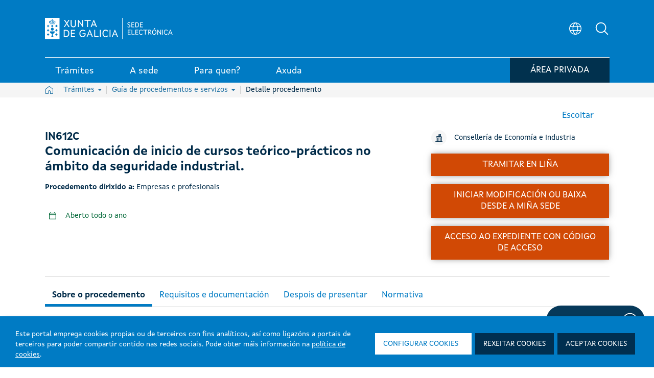

--- FILE ---
content_type: text/html; charset=UTF-8
request_url: https://sede.xunta.gal/detalle-procedemento?codtram=IN612C&ano=2011&numpub=1&lang=gl
body_size: 264138
content:




































		<!DOCTYPE html>




































































<html class="ipecos5 portal ltr edicion e-online" dir="ltr" lang="gl">
	
	<head>
	
				<!-- Google Tag Manager -->
				<script>(function(w,d,s,l,i){w[l]=w[l]||[];w[l].push({'gtm.start':
				new Date().getTime(),event:'gtm.js'});var f=d.getElementsByTagName(s)[0],
				j=d.createElement(s),dl=l!='dataLayer'?'&l='+l:'';j.async=true;j.src=
				'https://www.googletagmanager.com/gtm.js?id='+i+dl;f.parentNode.insertBefore(j,f);
				})(window,document,'script','dataLayer','GTM-5GGJLDG');</script>
				<!-- End Google Tag Manager -->
	 	
		<title>IN612C - Comunicación de inicio de cursos teórico-prácticos no ámbito da seguridade industrial. - Sede electrónica - Xunta de Galicia</title>
	
		<meta content="initial-scale=1.0, width=device-width" name="viewport" />
	





































<meta content="text/html; charset=UTF-8" http-equiv="content-type" />









<!-- INICIO METATAGS -->

<!-- FIN METATAGS -->


<script data-senna-track="permanent" src="/combo?browserId=other&minifierType=js&languageId=gl_ES&b=7300&t=1765382465286&/o/frontend-js-jquery-web/jquery/jquery.min.js&/o/frontend-js-jquery-web/jquery/ajax.js&/o/frontend-js-jquery-web/jquery/bootstrap.bundle.min.js&/o/frontend-js-jquery-web/jquery/collapsible_search.js&/o/frontend-js-jquery-web/jquery/fm.js&/o/frontend-js-jquery-web/jquery/form.js&/o/frontend-js-jquery-web/jquery/popper.min.js&/o/frontend-js-jquery-web/jquery/side_navigation.js" type="text/javascript"></script>
<link data-senna-track="temporary" href="https://sede.xunta.gal/detalle-procedemento" rel="canonical" />
<link data-senna-track="temporary" href="https://sede.xunta.gal/detalle-procedemento" hreflang="gl-ES" rel="alternate" />
<link data-senna-track="temporary" href="https://sede.xunta.gal/es/detalle-procedemento" hreflang="es-ES" rel="alternate" />
<link data-senna-track="temporary" href="https://sede.xunta.gal/detalle-procedemento" hreflang="x-default" rel="alternate" />


<link href="https://sede.xunta.gal/sede-theme/images/favicon.ico" rel="icon" />


<link class="lfr-css-file" data-senna-track="temporary" href="https://sede.xunta.gal/sede-theme/css/estilos_liferayAUICSS.css?browserId=other&amp;themeId=sede_WAR_sedetheme&amp;minifierType=css&amp;languageId=gl_ES&amp;b=7300&amp;t=1764406238738" id="liferayAUICSS" rel="stylesheet" type="text/css" />





<link data-senna-track="temporary" href="https://sede.xunta.gal/sede-theme/css/estilos_liferayPortalCSS.css?browserId=other&amp;themeId=sede_WAR_sedetheme&amp;minifierType=css&amp;languageId=gl_ES&amp;b=7300&amp;t=1764406238738" id="liferayPortalCSS" rel="stylesheet" type="text/css" />










	

	





	



	

		<link data-senna-track="temporary" href="/combo?browserId=other&amp;minifierType=&amp;themeId=sede_WAR_sedetheme&amp;languageId=gl_ES&amp;b=7300&amp;com_liferay_portal_search_web_search_bar_portlet_SearchBarPortlet_INSTANCE_templateSearch:%2Fcss%2Fmain.css&amp;com_liferay_product_navigation_product_menu_web_portlet_ProductMenuPortlet:%2Fcss%2Fmain.css&amp;com_liferay_product_navigation_user_personal_bar_web_portlet_ProductNavigationUserPersonalBarPortlet:%2Fcss%2Fmain.css&amp;com_liferay_site_navigation_menu_web_portlet_SiteNavigationMenuPortlet:%2Fcss%2Fmain.css&amp;t=1764406238738" id="4d514783" rel="stylesheet" type="text/css" />

	







<script data-senna-track="temporary" type="text/javascript">
	// <![CDATA[
		var Liferay = Liferay || {};

		Liferay.Browser = {
			acceptsGzip: function() {
				return true;
			},

			

			getMajorVersion: function() {
				return 131.0;
			},

			getRevision: function() {
				return '537.36';
			},
			getVersion: function() {
				return '131.0';
			},

			

			isAir: function() {
				return false;
			},
			isChrome: function() {
				return true;
			},
			isEdge: function() {
				return false;
			},
			isFirefox: function() {
				return false;
			},
			isGecko: function() {
				return true;
			},
			isIe: function() {
				return false;
			},
			isIphone: function() {
				return false;
			},
			isLinux: function() {
				return false;
			},
			isMac: function() {
				return true;
			},
			isMobile: function() {
				return false;
			},
			isMozilla: function() {
				return false;
			},
			isOpera: function() {
				return false;
			},
			isRtf: function() {
				return true;
			},
			isSafari: function() {
				return true;
			},
			isSun: function() {
				return false;
			},
			isWebKit: function() {
				return true;
			},
			isWindows: function() {
				return false;
			}
		};

		Liferay.Data = Liferay.Data || {};

		Liferay.Data.ICONS_INLINE_SVG = true;

		Liferay.Data.NAV_SELECTOR = '#navigation';

		Liferay.Data.NAV_SELECTOR_MOBILE = '#navigationCollapse';

		Liferay.Data.isCustomizationView = function() {
			return false;
		};

		Liferay.Data.notices = [
			null

			

			
		];

		Liferay.PortletKeys = {
			DOCUMENT_LIBRARY: 'com_liferay_document_library_web_portlet_DLPortlet',
			DYNAMIC_DATA_MAPPING: 'com_liferay_dynamic_data_mapping_web_portlet_DDMPortlet',
			ITEM_SELECTOR: 'com_liferay_item_selector_web_portlet_ItemSelectorPortlet'
		};

		Liferay.PropsValues = {
			JAVASCRIPT_SINGLE_PAGE_APPLICATION_TIMEOUT: 0,
			NTLM_AUTH_ENABLED: false,
			UPLOAD_SERVLET_REQUEST_IMPL_MAX_SIZE: 904857600
		};

		Liferay.ThemeDisplay = {

			

			
				getLayoutId: function() {
					return '126';
				},

				

				getLayoutRelativeControlPanelURL: function() {
					return '/group/portal-sede/~/control_panel/manage';
				},

				getLayoutRelativeURL: function() {
					return '/detalle-procedemento';
				},
				getLayoutURL: function() {
					return 'https://sede.xunta.gal/detalle-procedemento';
				},
				getParentLayoutId: function() {
					return '64';
				},
				isControlPanel: function() {
					return false;
				},
				isPrivateLayout: function() {
					return 'false';
				},
				isVirtualLayout: function() {
					return false;
				},
			

			getBCP47LanguageId: function() {
				return 'gl-ES';
			},
			getCanonicalURL: function() {

				

				return 'https\x3a\x2f\x2fsede\x2exunta\x2egal\x2fdetalle-procedemento';
			},
			getCDNBaseURL: function() {
				return 'https://sede.xunta.gal';
			},
			getCDNDynamicResourcesHost: function() {
				return '';
			},
			getCDNHost: function() {
				return '';
			},
			getCompanyGroupId: function() {
				return '34629';
			},
			getCompanyId: function() {
				return '34601';
			},
			getDefaultLanguageId: function() {
				return 'gl_ES';
			},
			getDoAsUserIdEncoded: function() {
				return '';
			},
			getLanguageId: function() {
				return 'gl_ES';
			},
			getParentGroupId: function() {
				return '35385';
			},
			getPathContext: function() {
				return '';
			},
			getPathImage: function() {
				return '/image';
			},
			getPathJavaScript: function() {
				return '/o/frontend-js-web';
			},
			getPathMain: function() {
				return '/c';
			},
			getPathThemeImages: function() {
				return 'https://sede.xunta.gal/sede-theme/images';
			},
			getPathThemeRoot: function() {
				return '/sede-theme';
			},
			getPlid: function() {
				return '158';
			},
			getPortalURL: function() {
				return 'https://sede.xunta.gal';
			},
			getScopeGroupId: function() {
				return '35385';
			},
			getScopeGroupIdOrLiveGroupId: function() {
				return '35385';
			},
			getSessionId: function() {
				return '';
			},
			getSiteAdminURL: function() {
				return 'https://sede.xunta.gal/group/portal-sede/~/control_panel/manage?p_p_lifecycle=0&p_p_state=maximized&p_p_mode=view';
			},
			getSiteGroupId: function() {
				return '35385';
			},
			getURLControlPanel: function() {
				return '/group/control_panel?refererPlid=158';
			},
			getURLHome: function() {
				return 'https\x3a\x2f\x2fsede\x2exunta\x2egal\x2fweb\x2fguest';
			},
			getUserEmailAddress: function() {
				return '';
			},
			getUserId: function() {
				return '34606';
			},
			getUserName: function() {
				return '';
			},
			isAddSessionIdToURL: function() {
				return false;
			},
			isImpersonated: function() {
				return false;
			},
			isSignedIn: function() {
				return false;
			},
			isStateExclusive: function() {
				return false;
			},
			isStateMaximized: function() {
				return false;
			},
			isStatePopUp: function() {
				return false;
			}
		};

		var themeDisplay = Liferay.ThemeDisplay;

		Liferay.AUI = {

			

			getAvailableLangPath: function() {
				return 'available_languages.jsp?browserId=other&themeId=sede_WAR_sedetheme&colorSchemeId=01&minifierType=js&languageId=gl_ES&b=7300&t=1765383075505';
			},
			getCombine: function() {
				return true;
			},
			getComboPath: function() {
				return '/combo/?browserId=other&minifierType=&languageId=gl_ES&b=7300&t=1729494174928&';
			},
			getDateFormat: function() {
				return '%d/%m/%Y';
			},
			getEditorCKEditorPath: function() {
				return '/o/frontend-editor-ckeditor-web';
			},
			getFilter: function() {
				var filter = 'raw';

				
					
						filter = 'min';
					
					
				

				return filter;
			},
			getFilterConfig: function() {
				var instance = this;

				var filterConfig = null;

				if (!instance.getCombine()) {
					filterConfig = {
						replaceStr: '.js' + instance.getStaticResourceURLParams(),
						searchExp: '\\.js$'
					};
				}

				return filterConfig;
			},
			getJavaScriptRootPath: function() {
				return '/o/frontend-js-web';
			},
			getLangPath: function() {
				return 'aui_lang.jsp?browserId=other&themeId=sede_WAR_sedetheme&colorSchemeId=01&minifierType=js&languageId=gl_ES&b=7300&t=1729494174928';
			},
			getPortletRootPath: function() {
				return '/html/portlet';
			},
			getStaticResourceURLParams: function() {
				return '?browserId=other&minifierType=&languageId=gl_ES&b=7300&t=1729494174928';
			}
		};

		Liferay.authToken = 'FEAw2hei';

		

		Liferay.currentURL = '\x2fdetalle-procedemento\x3fcodtram\x3dIN612C\x26ano\x3d2011\x26numpub\x3d1\x26lang\x3dgl';
		Liferay.currentURLEncoded = '\x252Fdetalle-procedemento\x253Fcodtram\x253DIN612C\x2526ano\x253D2011\x2526numpub\x253D1\x2526lang\x253Dgl';
	// ]]>
</script>

<script src="/o/js_loader_config?t=1765382465104" type="text/javascript"></script>
<script data-senna-track="permanent" src="/combo?browserId=other&minifierType=js&languageId=gl_ES&b=7300&t=1729494174928&/o/frontend-js-web/loader/config.js&/o/frontend-js-web/loader/loader.js&/o/frontend-js-web/aui/aui/aui.js&/o/frontend-js-web/aui/aui-base-html5-shiv/aui-base-html5-shiv.js&/o/frontend-js-web/liferay/browser_selectors.js&/o/frontend-js-web/liferay/modules.js&/o/frontend-js-web/liferay/aui_sandbox.js&/o/frontend-js-web/misc/svg4everybody.js&/o/frontend-js-web/aui/arraylist-add/arraylist-add.js&/o/frontend-js-web/aui/arraylist-filter/arraylist-filter.js&/o/frontend-js-web/aui/arraylist/arraylist.js&/o/frontend-js-web/aui/array-extras/array-extras.js&/o/frontend-js-web/aui/array-invoke/array-invoke.js&/o/frontend-js-web/aui/attribute-base/attribute-base.js&/o/frontend-js-web/aui/attribute-complex/attribute-complex.js&/o/frontend-js-web/aui/attribute-core/attribute-core.js&/o/frontend-js-web/aui/attribute-observable/attribute-observable.js&/o/frontend-js-web/aui/attribute-extras/attribute-extras.js&/o/frontend-js-web/aui/base-base/base-base.js&/o/frontend-js-web/aui/base-pluginhost/base-pluginhost.js&/o/frontend-js-web/aui/classnamemanager/classnamemanager.js&/o/frontend-js-web/aui/datatype-xml-format/datatype-xml-format.js&/o/frontend-js-web/aui/datatype-xml-parse/datatype-xml-parse.js&/o/frontend-js-web/aui/dom-base/dom-base.js&/o/frontend-js-web/aui/dom-core/dom-core.js&/o/frontend-js-web/aui/dom-screen/dom-screen.js&/o/frontend-js-web/aui/dom-style/dom-style.js&/o/frontend-js-web/aui/event-base/event-base.js&/o/frontend-js-web/aui/event-custom-base/event-custom-base.js&/o/frontend-js-web/aui/event-custom-complex/event-custom-complex.js&/o/frontend-js-web/aui/event-delegate/event-delegate.js&/o/frontend-js-web/aui/event-focus/event-focus.js&/o/frontend-js-web/aui/event-hover/event-hover.js&/o/frontend-js-web/aui/event-key/event-key.js&/o/frontend-js-web/aui/event-mouseenter/event-mouseenter.js&/o/frontend-js-web/aui/event-mousewheel/event-mousewheel.js" type="text/javascript"></script>
<script data-senna-track="permanent" src="/combo?browserId=other&minifierType=js&languageId=gl_ES&b=7300&t=1729494174928&/o/frontend-js-web/aui/event-outside/event-outside.js&/o/frontend-js-web/aui/event-resize/event-resize.js&/o/frontend-js-web/aui/event-simulate/event-simulate.js&/o/frontend-js-web/aui/event-synthetic/event-synthetic.js&/o/frontend-js-web/aui/intl/intl.js&/o/frontend-js-web/aui/io-base/io-base.js&/o/frontend-js-web/aui/io-form/io-form.js&/o/frontend-js-web/aui/io-queue/io-queue.js&/o/frontend-js-web/aui/io-upload-iframe/io-upload-iframe.js&/o/frontend-js-web/aui/io-xdr/io-xdr.js&/o/frontend-js-web/aui/json-parse/json-parse.js&/o/frontend-js-web/aui/json-stringify/json-stringify.js&/o/frontend-js-web/aui/node-base/node-base.js&/o/frontend-js-web/aui/node-core/node-core.js&/o/frontend-js-web/aui/node-event-delegate/node-event-delegate.js&/o/frontend-js-web/aui/node-event-simulate/node-event-simulate.js&/o/frontend-js-web/aui/node-focusmanager/node-focusmanager.js&/o/frontend-js-web/aui/node-pluginhost/node-pluginhost.js&/o/frontend-js-web/aui/node-screen/node-screen.js&/o/frontend-js-web/aui/node-style/node-style.js&/o/frontend-js-web/aui/oop/oop.js&/o/frontend-js-web/aui/plugin/plugin.js&/o/frontend-js-web/aui/pluginhost-base/pluginhost-base.js&/o/frontend-js-web/aui/pluginhost-config/pluginhost-config.js&/o/frontend-js-web/aui/querystring-stringify-simple/querystring-stringify-simple.js&/o/frontend-js-web/aui/queue-promote/queue-promote.js&/o/frontend-js-web/aui/selector-css2/selector-css2.js&/o/frontend-js-web/aui/selector-css3/selector-css3.js&/o/frontend-js-web/aui/selector-native/selector-native.js&/o/frontend-js-web/aui/selector/selector.js&/o/frontend-js-web/aui/widget-base/widget-base.js&/o/frontend-js-web/aui/widget-htmlparser/widget-htmlparser.js&/o/frontend-js-web/aui/widget-skin/widget-skin.js&/o/frontend-js-web/aui/widget-uievents/widget-uievents.js&/o/frontend-js-web/aui/yui-throttle/yui-throttle.js&/o/frontend-js-web/aui/aui-base-core/aui-base-core.js" type="text/javascript"></script>
<script data-senna-track="permanent" src="/combo?browserId=other&minifierType=js&languageId=gl_ES&b=7300&t=1729494174928&/o/frontend-js-web/aui/aui-base-lang/aui-base-lang.js&/o/frontend-js-web/aui/aui-classnamemanager/aui-classnamemanager.js&/o/frontend-js-web/aui/aui-component/aui-component.js&/o/frontend-js-web/aui/aui-debounce/aui-debounce.js&/o/frontend-js-web/aui/aui-delayed-task-deprecated/aui-delayed-task-deprecated.js&/o/frontend-js-web/aui/aui-event-base/aui-event-base.js&/o/frontend-js-web/aui/aui-event-input/aui-event-input.js&/o/frontend-js-web/aui/aui-form-validator/aui-form-validator.js&/o/frontend-js-web/aui/aui-node-base/aui-node-base.js&/o/frontend-js-web/aui/aui-node-html5/aui-node-html5.js&/o/frontend-js-web/aui/aui-selector/aui-selector.js&/o/frontend-js-web/aui/aui-timer/aui-timer.js&/o/frontend-js-web/liferay/dependency.js&/o/frontend-js-web/liferay/dom_task_runner.js&/o/frontend-js-web/liferay/events.js&/o/frontend-js-web/liferay/language.js&/o/frontend-js-web/liferay/lazy_load.js&/o/frontend-js-web/liferay/liferay.js&/o/frontend-js-web/liferay/util.js&/o/frontend-js-web/liferay/global.bundle.js&/o/frontend-js-web/liferay/portal.js&/o/frontend-js-web/liferay/portlet.js&/o/frontend-js-web/liferay/workflow.js&/o/frontend-js-web/liferay/form.js&/o/frontend-js-web/liferay/form_placeholders.js&/o/frontend-js-web/liferay/icon.js&/o/frontend-js-web/liferay/menu.js&/o/frontend-js-web/liferay/notice.js&/o/frontend-js-web/liferay/poller.js&/o/frontend-js-web/aui/async-queue/async-queue.js&/o/frontend-js-web/aui/base-build/base-build.js&/o/frontend-js-web/aui/cookie/cookie.js&/o/frontend-js-web/aui/event-touch/event-touch.js&/o/frontend-js-web/aui/overlay/overlay.js&/o/frontend-js-web/aui/querystring-stringify/querystring-stringify.js&/o/frontend-js-web/aui/widget-child/widget-child.js&/o/frontend-js-web/aui/widget-position-align/widget-position-align.js&/o/frontend-js-web/aui/widget-position-constrain/widget-position-constrain.js&/o/frontend-js-web/aui/widget-position/widget-position.js" type="text/javascript"></script>
<script data-senna-track="permanent" src="/combo?browserId=other&minifierType=js&languageId=gl_ES&b=7300&t=1729494174928&/o/frontend-js-web/aui/widget-stack/widget-stack.js&/o/frontend-js-web/aui/widget-stdmod/widget-stdmod.js&/o/frontend-js-web/aui/aui-aria/aui-aria.js&/o/frontend-js-web/aui/aui-io-plugin-deprecated/aui-io-plugin-deprecated.js&/o/frontend-js-web/aui/aui-io-request/aui-io-request.js&/o/frontend-js-web/aui/aui-loading-mask-deprecated/aui-loading-mask-deprecated.js&/o/frontend-js-web/aui/aui-overlay-base-deprecated/aui-overlay-base-deprecated.js&/o/frontend-js-web/aui/aui-overlay-context-deprecated/aui-overlay-context-deprecated.js&/o/frontend-js-web/aui/aui-overlay-manager-deprecated/aui-overlay-manager-deprecated.js&/o/frontend-js-web/aui/aui-overlay-mask-deprecated/aui-overlay-mask-deprecated.js&/o/frontend-js-web/aui/aui-parse-content/aui-parse-content.js&/o/frontend-js-web/liferay/layout_exporter.js&/o/frontend-js-web/liferay/session.js&/o/frontend-js-web/liferay/deprecated.js" type="text/javascript"></script>




	

	<script data-senna-track="temporary" src="/o/js_bundle_config?t=1765382472864" type="text/javascript"></script>


<script data-senna-track="temporary" type="text/javascript">
	// <![CDATA[
		
			
				
				
			
		

		

		
	// ]]>
</script>





	
		

			

			
		
		
	



	
		
		

			

			
		
	












	

	





	



	









	
				<meta name="description" content="IN612C - Comunicación de inicio de cursos teórico-prácticos no ámbito da seguridade industrial." lang="gl_ES">
				<meta property="og:locale" content="gl" />
				<meta property="og:type" content="website" />
				<meta property="og:title" content="IN612C - Comunicación de inicio de cursos teórico-prácticos no ámbito da seguridade industrial." />
				<meta property="og:description" content="IN612C - Comunicación de inicio de cursos teórico-prácticos no ámbito da seguridade industrial." />
				<meta property="og:url" content="https://sede.xunta.gal/detalle-procedemento?codtram=IN612C&ano=2011&numpub=1&lang=gl" />
				<meta property="og:site_name" content="Sede electrónica - Xunta de Galicia" />	
			









<link class="lfr-css-file" data-senna-track="temporary" href="https://sede.xunta.gal/sede-theme/css/estilos_liferayThemeCSS.css?browserId=other&amp;themeId=sede_WAR_sedetheme&amp;minifierType=css&amp;languageId=gl_ES&amp;b=7300&amp;t=1764406238738" id="liferayThemeCSS" rel="stylesheet" type="text/css" />









	<style data-senna-track="temporary" type="text/css">

		

			

		

			

		

			

		

			

		

			

		

			

		

			

		

			

		

			

		

	</style>


<script type="text/javascript">
// <![CDATA[
Liferay.SPA = Liferay.SPA || {};
Liferay.SPA.cacheExpirationTime = -1;
Liferay.SPA.clearScreensCache = false;
Liferay.SPA.debugEnabled = false;
Liferay.SPA.excludedPaths = ["/c/document_library","/documents","/image"];
Liferay.SPA.loginRedirect = '';
Liferay.SPA.navigationExceptionSelectors = ':not([target="_blank"]):not([data-senna-off]):not([data-resource-href]):not([data-cke-saved-href]):not([data-cke-saved-href])';
Liferay.SPA.requestTimeout = 0;
Liferay.SPA.userNotification = {
	message: 'It looks like this is taking longer than expected.',
	timeout: 30000,
	title: 'Oops'
};
// ]]>
</script><script type="text/javascript">
// <![CDATA[
Liferay.Loader.require('frontend-js-spa-web@4.0.3/liferay/init.es', function(frontendJsSpaWeb403LiferayInitEs) {
try {
(function() {
var frontendJsSpaWebLiferayInitEs = frontendJsSpaWeb403LiferayInitEs;
frontendJsSpaWebLiferayInitEs.default.init(
	function(app) {
		app.setPortletsBlacklist({"com_liferay_nested_portlets_web_portlet_NestedPortletsPortlet":true,"com_liferay_site_navigation_directory_web_portlet_SitesDirectoryPortlet":true,"com_liferay_login_web_portlet_LoginPortlet":true,"ipecosjsputilsportlet_WAR_opencmsportlet":true,"ipecoscatalogocontidosportlet_WAR_opencmsportlet":true,"cmsprojectselectorportlet_WAR_opencmsportlet":true,"com_liferay_document_library_web_portlet_DLAdminPortlet":true,"migradorportlet_WAR_opencmsportlet":true,"com_liferay_login_web_portlet_FastLoginPortlet":true});
		app.setValidStatusCodes([221,490,494,499,491,492,493,495,220]);
	}
);
})();
} catch (err) {
	console.error(err);
}
});
// ]]>
</script><link class="lfr-css-file" data-senna-track="temporary" href="/opencms-portlet/export/system/modules/es.xunta.amtega.portal-sede/theme/css/cms-min.css?t=1767354977910" rel="stylesheet" type ="text/css" />
<link class="lfr-css-file" data-senna-track="temporary" href="/opencms-portlet/export/system/modules/es.xunta.amtega.ipecos/theme/css/jquery-ui.min.css?t=1766018869742" rel="stylesheet" type ="text/css" />
<link class="lfr-css-file" data-senna-track="temporary" href="/opencms-portlet/export/system/modules/es.xunta.amtega.ipecos/theme/css/jquery.fancybox.css?t=1766018870328" rel="stylesheet" type ="text/css" />
<link class="lfr-css-file" data-senna-track="temporary" href="/opencms-portlet/export/system/modules/es.xunta.amtega.portal-sede/theme/css/custom-sede.css?t=1766018870568" rel="stylesheet" type ="text/css" />




















<script data-senna-track="temporary" type="text/javascript">
	if (window.Analytics) {
		window._com_liferay_document_library_analytics_isViewFileEntry = false;
	}
</script>













<script type="text/javascript">
// <![CDATA[
Liferay.on(
	'ddmFieldBlur', function(event) {
		if (window.Analytics) {
			Analytics.send(
				'fieldBlurred',
				'Form',
				{
					fieldName: event.fieldName,
					focusDuration: event.focusDuration,
					formId: event.formId,
					page: event.page
				}
			);
		}
	}
);

Liferay.on(
	'ddmFieldFocus', function(event) {
		if (window.Analytics) {
			Analytics.send(
				'fieldFocused',
				'Form',
				{
					fieldName: event.fieldName,
					formId: event.formId,
					page: event.page
				}
			);
		}
	}
);

Liferay.on(
	'ddmFormPageShow', function(event) {
		if (window.Analytics) {
			Analytics.send(
				'pageViewed',
				'Form',
				{
					formId: event.formId,
					page: event.page,
					title: event.title
				}
			);
		}
	}
);

Liferay.on(
	'ddmFormSubmit', function(event) {
		if (window.Analytics) {
			Analytics.send(
				'formSubmitted',
				'Form',
				{
					formId: event.formId
				}
			);
		}
	}
);

Liferay.on(
	'ddmFormView', function(event) {
		if (window.Analytics) {
			Analytics.send(
				'formViewed',
				'Form',
				{
					formId: event.formId,
					title: event.title
				}
			);
		}
	}
);
// ]]>
</script>

 
		<link rel="apple-touch-icon" sizes="180x180" href="https://sede.xunta.gal/sede-theme/images/favicons/apple-touch-icon.png?v=1">
		<link rel="icon" type="image/png" sizes="32x32" href="https://sede.xunta.gal/sede-theme/images/favicons/favicon-32x32.png?v=1">
		<link rel="icon" type="image/png" sizes="16x16" href="https://sede.xunta.gal/sede-theme/images/favicons/favicon-16x16.png?v=1">
		<link rel="manifest" href="https://sede.xunta.gal/sede-theme/images/favicons/site.webmanifest?v=1">
		<link rel="mask-icon" href="https://sede.xunta.gal/sede-theme/images/favicons/safari-pinned-tab.svg?v=1" color="#007bc4">
		<link rel="shortcut icon" href="https://sede.xunta.gal/sede-theme/images/favicons/favicon.ico?v=1">
		<meta name="apple-mobile-web-app-title" content="Xunta de Galicia">
		<meta name="application-name" content="Xunta de Galicia">
		<meta name="msapplication-TileColor" content="#002b4a">
		<meta name="msapplication-config" content="https://sede.xunta.gal/sede-theme/images/favicons/browserconfig.xml?v=1">
		<meta name="theme-color" content="#007bc4">

	</head>
	
	<body class=" controls-visible  yui3-skin-sam signed-out public-page site">
	
				<!-- Google Tag Manager (noscript) -->
				<noscript><iframe src="https://www.googletagmanager.com/ns.html?id=GTM-5GGJLDG"
				height="0" width="0" style="display:none;visibility:hidden" title="Google Tag Manager (noscript)"></iframe></noscript>
				<!-- End Google Tag Manager (noscript) -->
	 	















































	<nav class="quick-access-nav" id="ozgj_quickAccessNav">
		<h1 class="hide-accessible">Navegación</h1>

		<ul>
			
				<li><a href="#main-content">Volver ao contido</a></li>
			

			

		</ul>
	</nav>
		
















































































		
		
		<div class="container-fluid" id="wrapper">
		 
			<header class="cabeceira-portal">
			

		








































	

	<div class="portlet-boundary portlet-boundary_runtimecontentportlet_WAR_opencmsportlet_  portlet-static portlet-static-end portlet-barebone  " id="p_p_id_runtimecontentportlet_WAR_opencmsportlet_INSTANCE_esxuntaamtegaportalsedecabeceiraXunta_">
		<span id="p_runtimecontentportlet_WAR_opencmsportlet_INSTANCE_esxuntaamtegaportalsedecabeceiraXunta"></span>




	

	
		
		
			 








































































<!-- HTML MENU PRINCIPAL PORTAL -->






 
 

 








	







  
		
		

				
				<script data-senna-track="permanent" async src="https://www.googletagmanager.com/gtag/js?id=G-9KJWX626H5"></script>
				<script data-senna-track="permanent">
				  window.dataLayer = window.dataLayer || [];
				  function gtag(){dataLayer.push(arguments);}
				  gtag('js', new Date());

				  gtag('config', 'G-9KJWX626H5');
				</script>

			

			<script data-senna-track="permanent" type="text/javascript">
				function registrarEvento(param1,param2,param3,param4,param5) {
					
					
					
							gtag('event', param2.toLowerCase(), {
								'event_category': 'button',
								'event_label': param3
							});
					
				}
				function rexistrarEvento(param1,param2,param3,param4,param5){
					registrarEvento(param1,param2,param3,param4,param5);
				}
			</script> 

  

	<link data-senna-track="temporary" rel="stylesheet" href="/opencms-portlet/export/system/modules/es.xunta.amtega.portal-sede/theme/css/glightbox.min.css?t=1740651541521">
	
 
































	























	<style>

	.dropdown-toggle.despliegue[aria-expanded="false"] .flecha:after {
		content: "";
	}
	.dropdown-toggle.despliegue[aria-expanded="true"] .flecha:after {
		content: "";
	}
	.cabeceira .dropdown-toggle.despliegue[aria-expanded="false"] .flecha:after {
		content: none;
	}
	.cabeceira .dropdown-toggle.despliegue[aria-expanded="true"] .flecha:after {
		content: none;
	}

	</style>


	<style>
	html.ipecos5.portal .cabeceira .contido__ext__menu__selector__idioma {
		align-items: center;
	}
	html.ipecos5.portal input#Buscador3 {
	    color: grey;
	}
	div#rsbtn_popup {
	    display: none !important;
	}
	</style>
	
	<style>
	@media (min-width:768px) {
		ul.listaxe.list-unstyled.d-flex.mb-0 {
			display: flex;
			align-items: center;
		}
		html.ipecos5.portal .cabeceira .menu-inferior {
	/*         height: auto; */
		}
		html.ipecos5.portal .cabeceira .menu-inferior .contedor__ext__menu__inferior .contedor__env__menu__inferior > .boton-minha-sede.listaxe > li {
			margin-bottom: -8px;
		}
	}
	@media (max-width:910px) and (min-width:834px){
		html.ipecos5.portal .cabeceira .contedor__ext__menu__inferior .contedor__env__menu__inferior a > div:first-child, html.ipecos5.portal .cabeceira .contedor__ext__menu__inferior .contedor__env__menu__inferior .item > div:first-child {
			padding: 4px 15px 2px 15px;
		}
	}

	@media (max-width:835px) and (min-width:767px){
		html.ipecos5.portal .cabeceira .contedor__ext__menu__inferior .contedor__env__menu__inferior a > div:first-child, html.ipecos5.portal .cabeceira .contedor__ext__menu__inferior .contedor__env__menu__inferior .item > div:first-child {
			font-size: 16px !important;
			padding: 4px 12px 2px 12px;
		}
	}
	@media(max-width:767px){
		.col-sm-12.menu-inferior {
			height: fit-content !important;
		}
		ul.boton-minha-sede.listaxe.list-unstyled.d-flex.mb-0 li {
			display: flex;
			flex-wrap: nowrap;
			align-items: center;
			height: 100% !important;
			margin: unset !important;
		}
		a.con-login.btn-sair {
			width: 50px !important;
		}
		.col-sm-12.menu-inferior {
			margin-bottom: 10px !important;
		}
		.btn-minha-sede {
			padding: 0 10px 0 0 !important;
		}
		.contedor__env__menu__inferior.d-flex.w-100.justify-content-between {
			padding: 0 !important;
		}
		ul.boton-minha-sede.listaxe.list-unstyled.d-flex.mb-0 {
			height: max-content !important;
		}
		.col-sm-12.menu-inferior {
			height: fit-content !important;
		}
	}
	fieldset.contedor__env__buscadorHeader .col-lg-10.col-md-10.col-sm-12 {
	    transition: none !important;
	}
	table .detail-procedemento .btn-orange-procedemento:before {   
    	background-image: url(/opencms-portlet/export/system/modules/es.xunta.amtega.portal-sede/theme/images/svg/nova_venta.svg) !important; 
    	width: 15px !important;
    	height: 15px !important; 
	}
	.contedor__ext__corpo__estandar .btn-orange-procedemento:after {
	    background-image: url(/opencms-portlet/export/system/modules/es.xunta.amtega.portal-sede/theme/images/svg/nova_venta.svg) !important;
	    width: 15px !important;
   		height: 15px !important;
	}
	 .contedor__ext__cve .contedor__ext__buscador__cve .contedor__env__buscador__cve .contedor__ext__campos .contedor__env__campos .campo-busqueda {
	    width: 100% !important; 
	    flex: 0 0 100% !important; 
	    max-width: 100% !important;
	}
	@media (min-width: 768px) { /* md */
	   .contedor__ext__cve .contedor__ext__buscador__cve .contedor__env__buscador__cve .contedor__ext__campos {
	        flex: 0 0 50% !important;
	        max-width: 50% !important;
	    }
	    .contedor__ext__cve .contedor__ext__buscador__cve .contedor__env__buscador__cve .contedor__ext__botonera {
	        flex: 0 0 50% !important;
	        max-width: 50% !important;
	    }
   	    .contedor__ext__cve .contedor__ext__buscador__cve .contedor__env__buscador__cve .contedor__ext__campos .contedor__env__campos .campo-busqueda {
	        flex: 0 0 100% !important;
	        max-width: 100% !important;
    	}
	}
	@media (min-width: 992px) { /* lg */
	   .contedor__ext__cve .contedor__ext__buscador__cve .contedor__env__buscador__cve .contedor__ext__campos {
	        flex: 0 0 50% !important;
	        max-width: 50% !important;
	    }
	    .contedor__ext__cve .contedor__ext__buscador__cve .contedor__env__buscador__cve .contedor__ext__botonera {
	        flex: 0 0 50% !important;
	        max-width: 50% !important;
	    }
     	.contedor__ext__cve .contedor__ext__buscador__cve .contedor__env__buscador__cve .contedor__ext__campos .contedor__env__campos .campo-busqueda {
	        flex: 0 0 100% !important;
	        max-width: 100% !important;
    	}
	}
	html.ipecos5.portal .ui-widget * {
	    font-family: 'XuntaSans' !important;
	}
	html.ipecos5.portal  span.select2-dropdown.select2-dropdown--below {
	    z-index: 1;
	}
	html.ipecos5.portal .cabeceira .menu-inferior .listaxe li .contedor__ext__dropdown__menu .contedor__env__dropdown__menu .row>.contedor__ext__col{
    border-right: 1px solid #ffffff33;
	}
	html.ipecos5.portal .cabeceira .menu-inferior .listaxe li .contedor__ext__dropdown__menu .contedor__env__dropdown__menu .row>.contedor__ext__col:last-child{
	    border-right:none;
	}
	
	a:hover .btn-minha-sede span.contedor__nombre {
	    text-decoration: underline;
	}
	.btn-minha-sede span.contedor__nombre {
		text-overflow: ellipsis;
		display: inline-block;
		overflow: hidden;
		white-space: nowrap;
		max-width: 120px;
		vertical-align: top;
		transition:none !important;
	}
	@media(min-width:992px){
		.btn-minha-sede span.contedor__nombre {
			max-width: 120px;
		}
	}
	@media(max-width:991px){
		.btn-minha-sede span.contedor__nombre {
			max-width: 90px;
		}
	}
	@media(max-width:767px){
		.btn-minha-sede span.contedor__nombre { 
			max-width: 50%;
		}
	}
	@media(max-width:500px){
		.btn-minha-sede span.contedor__nombre {
			max-width: 40%;
			
		}
	}
	</style>

	<div class="contido__ext__contedor__selector__idioma prueba" id="selector_idioma">
		
		<div class="wrap-max-width">
			<div class="contido__ext__cerrar__selector__idioma">
				<a href="" title="" class="contido__env__cerrar__selector__idioma" aria-label="Cerrar menú idioma">
					<div class="con">
						<div class="bar top"></div>
						<div class="bar middle"></div>
						<div class="bar bottom"></div>
					</div>
				</a>
			</div>
			<div class="contido__ext__selector">
				<div class="contido__env__selector">
					
					
					
						
						
							
								<span lang='gl' class="txt-idioma">GALEGO</span> 
								<span class='separador'>|</span>
							
							
						
						
						
						
							
							
								
							
								<a class="ligazon-idioma txt-idioma" tabindex="-1" href="/c/portal/update_language?p_l_id=158&languageId=es_ES" lang='es' title=""
									onclick="IpecosRexistrarEvento('click', 'Cambio a: CASTELLANO', 'Cambio idioma', '', '')">
									CASTELLANO
								</a> 
								 
							
						
											
				</div>
			</div>
		</div>
	</div>
 
 	
 	<script>
 	$(document).ready(function(){
	 	$(".contido__ext__contedor__selector__idioma .contido__ext__cerrar__selector__idioma .contido__env__cerrar__selector__idioma").on("click",function(e){
 			e.preventDefault();
 			e.stopPropagation();
 			$(this).closest(".contido__ext__contedor__selector__idioma").removeClass('abierto');
	 	    $(".contido__ext__selector__idioma .contido__env__selector__idioma a").focus();
	 	   	$(".contido__ext__contedor__selector__idioma .contido__ext__selector .txt-idioma.ligazon-idioma").attr('tabindex','-1');
	 	});
	 	$(".contido__ext__selector__idioma .contido__env__selector__idioma a").on("click",function(e){
	 			e.preventDefault();
	 			e.stopPropagation();
	 	    $(".contido__ext__contedor__selector__idioma").addClass('abierto');
	 	    $(".contido__ext__contedor__selector__idioma .contido__ext__cerrar__selector__idioma .contido__env__cerrar__selector__idioma").focus();
	 	    $(".contido__ext__contedor__selector__idioma .contido__ext__selector .txt-idioma.ligazon-idioma").attr('tabindex','0');
	 	});

		$("html").click(function(e) {
		    if (!$('.contido__ext__contedor__selector__idioma').is(e.target) && $('.contido__ext__contedor__selector__idioma').has(e.target).length === 0) {
					if( $(".contido__ext__contedor__selector__idioma").hasClass("abierto") ){
			 			$(".contido__ext__contedor__selector__idioma").removeClass('abierto');
			 	    	$(".contido__ext__selector__idioma .contido__env__selector__idioma a").focus();
			 	   		$(".contido__ext__contedor__selector__idioma .contido__ext__selector .txt-idioma.ligazon-idioma").attr('tabindex','-1');
					}
		    }
		});
	 	
 	})
 	
 	function updateLocalStorageIfKeysExist() {
		if (typeof Liferay === 'undefined' || typeof Liferay.ThemeDisplay === 'undefined') {
			//console.warn('Liferay.ThemeDisplay no está disponible.');
			return;
		}
	
		const langPortal = Liferay.ThemeDisplay.getLanguageId().split('_')[0];
		const localePortal = Liferay.ThemeDisplay.getLanguageId();
	
		if (localStorage.getItem('lang') !== null) {
			localStorage.setItem('lang', langPortal);
		}
	
		if (localStorage.getItem('locale') !== null) {
			localStorage.setItem('locale', localePortal);
		}
	}
	//updateLocalStorageIfKeysExist();
 	</script>
 	

 
<nav class="cabeceira " aria-label="Menú de navegación principal" id="cabeceira-sede">
	<div>

		<div class="col-sm-12">
			<div class="wrap-max-width navbar padding-0"> 
				<div class="contedor__ext__logos margen-cabecera d-flex justify-content-between">
					
					
					
					    
					        
					    
					    
					    
					
					
					

					<a class="navbar-brand logo logo-principal logo-scroll texto-color-blanco padding-0" tabindex="0" href="https://sede.xunta.gal/portada" target="_self" title="" onclick="registrarEvento('detalle-procedemento','Click','cabeceira/Sede electrónica - Xunta de Galicia');">
						<h1>
							<img src="/documents/35385/35925/logo_principal_2021_gl.svg?version=1.0" alt="Logo da Sede electrónica da Xunta de Galicia" class="imaxe-tam-xl"/>
							<p class="sr-only">Logo da Sede electrónica da Xunta de Galicia</p>
						</h1>
					</a>

					
				</div>
			
				<script>
				$(document).ready(function () {
				    
				    // Manejar eventos en el campo de búsqueda
				    $('#BuscadorCabecera').on('click keyup', function () {
			            $('#q_info').html('').hide();
			            $(this).addClass('con__bordes').removeClass('sin__bordes');
			        });
				
				    // Implementar autocompletado manual sin jQuery UI
				    let input = $('#BuscadorCabecera');
				    let resultsContainer = $('#q_info');
					let url='/ws-autocompletado?p_p_id=mimetypeportlet_WAR_opencmsportlet&p_p_lifecycle=2&p_p_state=normal&p_p_mode=view&p_p_content_type=json'
				    input.on('input', function () {
				        let valor = $(this).val().toUpperCase().trim();
				
				        if (valor.length >= 3) {
				        	console.log(url)
				            $.ajax({
				                url: url,
				                type: 'GET',
				                dataType: 'json',
				                data: { term: valor },
				                success: function (data) {
				                    if (data.results.length > 0 || data.resultsCMS.length > 0) {
				                        var conFechas = [];
				
				                        $('#q_info').show();
				                        $('#BuscadorCabecera').addClass('sin__bordes').removeClass('con__bordes');
				
				                        // Filtrar resultados con fechas
				                        $.each(data.results, function (k, v) {
				                            conFechas.push(v);
				                        });
				
				                        var htmlResult = "";
				                        if (conFechas.length > 0) {
				                            htmlResult = '<h3 class="padding-bottom-xxs texto-tam-md mb-3">Procedementos e servizos</h3>';
				                    		htmlResult += '<ul class="autocomplete list-unstyled">';
				
				                            $.each(conFechas.slice(0, 10), function (i, item) {
				                                console.log(item.titulo);
				                                htmlResult += '<li class="subtitulo texto-tam-xs pb-3">' +
				                                    '<div class="fecha mb-2">' + (item.fechaHasta ? item.fechaDesde + ' - ' + item.fechaHasta : item.plazoEntero) + '</div>' +
				                                    '<a class="texto-color-xunta-primario codigo" href="' + item.url + '" title="' + item.titulo + '">' +
				                                    item.codigo + ' <span class="titulo">' + item.titulo + '</span></a></li>';
				                            });
				
				                            htmlResult += "</ul>";
				                        }
				
				                        if (data.resultsCMS.length > 0) {
				                            htmlResult += '<h3 class="padding-bottom-xxs texto-tam-md mb-3">Contidos do Portal</h3>';
				                    		htmlResult += '<ul class="autocomplete list-unstyled">';
				                                
				                            $.each(data.resultsCMS.slice(0, 5), function (k, v) {
				                                htmlResult += '<li class="pb-3">';
				                                htmlResult +='<div class="subtitulo texto-tam-xxs mb-2">'+v.seccion+'</div>';
				                                htmlResult +='<a class="texto-color-xunta-primario texto-tam-xs" href="' + v.url + '">' + v.titulo + '</a></li>';
				                            });
				
				                            htmlResult += '</ul>';
				                        }
				
				                        $('#q_info').html(htmlResult);
				                    } else {
				                        $('#q_info').html('').hide();
				                        $('#BuscadorCabecera').addClass('con__bordes').removeClass('sin__bordes');
				                    }
				                },
				                error: function () {
				                    console.error("Error en la solicitud AJAX");
				                }
				            });
				            
				        }
				    });
				    // Ocultar autocompletado cuando se hace clic fuera
				    $(document).on('click', function (e) {
				        if (!$(e.target).closest('#BuscadorCabecera, #q_info').length) {
				            resultsContainer.hide();
				            $('#BuscadorCabecera').addClass('con__bordes').removeClass('sin__bordes');
				        }
				    });
				});

				</script>	
			
				<style>
				 	#cabeceira-sede .menu-inferior .contedor__ext__menu__inferior .contedor__env__menu__inferior > .boton-minha-sede.listaxe > li {
                        background: #01314e !important;
                    }
					@media(max-width:767px){
						html.ipecos5.portal #wrapper>header .cabeceira .menu-inferior {
							background: #014066 !important;
						}
					}
					.input-group-append.boton__cabecera__lupa {
						margin-left: 0px;
					}
					.contedor__env__bucador__header__links {
					    justify-content: center;
					    text-align: center;
					    padding-inline-start: 0px;
					}
					.contedor__env__bucador__header__links li{
					    padding: 8px 24px;
					    text-align: center;
					}
					.contedor__env__bucador__header__links a{
					    color: #FFFFFF;
					    line-height: 1.5;  
					    font-size: 15px;
					    font-weight: 100;
					    text-decoration: underline;
					    text-transform: uppercase;
					}
					input#BuscadorCabecera.con__bordes {
						border-radius: 8px;
						border: 1px solid #FFFFFF;	
					}
					input#BuscadorCabecera.sin__bordes {
						border-top-left-radius: 8px;
						border-top-right-radius: 8px;
						border: 1px solid #FFFFFF;
					}
					.input-group-append {
						margin-left: 24px;
					}
					input#buscadorInput {
					    border-radius: 8px;
					}
					.navbar{
						flex-wrap: nowrap;
					}
					.contido__ext__selector__idioma .contido__env__selector__idioma	.contedor__idioma__img{
						width: 30px !important;
						height:30px !important;
					}
					.contido__ext__menu__selector__idioma .contedor__env__lupa__buscador{
						margin-right: 0px;
					}
					html.ipecos5.portal #wrapper>header .cabeceira .contido__ext__menu__selector__idioma .contido__ext__selector__idioma {
				        margin-right:24px
				    }
					html.ipecos5.portal .cabeceira .contido__ext__menu__selector__idioma .contido__ext__selector__idioma .contido__env__selector__idioma a {
					    color: #fff;
					    width: 28px;
					    height: 30px;
					    display: block
					}
					#q_info.contedor__env__resultados__bucador{
						background-color: #FFFFFF;
						width: 100%;
						border: 1px solid #FFFFFF;
						position: absolute;
						z-index: 2;
						margin-top: 44px;
						max-height: 342px;
						overflow: scroll;
						border-bottom-left-radius: 8px;
						border-bottom-right-radius: 8px;
						box-shadow: 0px 13px 10px rgba(0, 0, 0, 0.3);
					}
					#q_info.contedor__env__resultados__bucador h2 {
					    color: #002b49;
					    font-weight: 400;
					    margin-bottom: 15px;
					}
					#q_info.contedor__env__resultados__bucador ul li.subtitulo .fecha{
						font-size: .9rem !important;
					    line-height: 1.07rem !important;
					    font-weight: 400;
					}
					.contido__ext__menu__selector__idioma ::-webkit-scrollbar {
					    width: 13px;
					    background: #fff;
					    border-radius: 20px;
					}
					.contido__ext__menu__selector__idioma ::-webkit-scrollbar-thumb {
					    background: #007bc4;
					    cursor: pointer;
					    border-radius: 20px;
					    border: 4px solid #fff;
					}
					.contido__ext__menu__selector__idioma ::-webkit-scrollbar-thumb:hover {
					    background: #002b49;
					    cursor: pointer
					}
					html.ipecos5.portal .cabeceira:not(.buscador-aberto) #opcionsBuscador {
					    top: -1000px;
					    opacity: 0;
					    visibility: hidden;
					}
					html.ipecos5.portal .cabeceira.buscador-aberto #opcionsBuscador {
					    top: 0;
					    opacity: 1;
					    z-index: 3;
					    visibility: visible;
					}
					html.ipecos5.portal .borde-bottom-xunta-secundario-diagonal-transparente-90:after {
					    	bottom: -99px;
					}
				
				 	html.ipecos5.portal #wrapper>header .cabeceira .contedor__ext__logos .logo {
				        min-width:200px;
				        max-width: 250px;
				    }
				
					@media (max-width: 767px) {
						.contido__ext__menu__selector__idioma {
							width: auto;
						}	
						.contido__ext__menu__selector__idioma .contedor__env__lupa__buscador{
							margin-right: 24px;
						}
				    	html.ipecos5.portal #wrapper>header .cabeceira .contedor__ext__logos .logo {
					        max-width: 225px;
					    }
						.contedor__buscador__cabeceira__sm{
							padding: 0px;
							position: absolute;
							top: 80px;
							right: 11px;
						}
						.input-group-append.boton__cabecera__lupa {
							position: absolute;
							bottom: 0px;
							right: 5px;
						}
						button.icono.ipecos-icono-buscador.btn.btn-transparente.padding-0.margin-lg-left-xxs.icono-tam-3.mt-2 {
						    font-size: 25px;
						    color: #007BC4;
						}
						.contedor__env__bucador__header__links a{
						    font-size: 13px;
						}
						input#BuscadorCabecera.con__bordes {
							border-radius: 8px;
							border: 1px solid #FFFFFF;	
							height: 37px;
							font-size: 14px;
						}
						input#BuscadorCabecera.sin__bordes {
							border-top-left-radius: 8px;
							border-top-right-radius: 8px;
							border: 1px solid #FFFFFF;
							height: 37px;
							font-size: 14px;
						}
						#q_info.contedor__env__resultados__bucador{
							margin-top: 31px;
						}
						
					}
					@media (max-width: 575px) {
				    	.contedor__buscador__cabeceira__sm{
							padding: 0px;
							position: absolute;
							top: 77px;
							right: 11px;
						}
					}
					@media (max-width: 415px) {
				    	html.ipecos5.portal #wrapper>header .cabeceira .contido__ext__menu__selector__idioma .boton-buscador {
				        	display: inline-block;
				    	}
				    	html.ipecos5.portal #wrapper>header .cabeceira .contido__ext__menu__selector__idioma .contido__ext__selector__idioma {
					        display: inline-block;
					    }
				    	input#buscadorInput.contedor__env__input__buscador.boton-buscador{
				        	display: none !important;
				    	}
				    	 html.ipecos5.portal #wrapper>header .cabeceira .contedor__ext__logos .logo {
					        min-width:170px;
					        max-width: 170px;
					    }
					}
					@media (max-width: 400px) {
					    html.ipecos5.portal #wrapper>header .cabeceira .contido__ext__menu__selector__idioma .contido__ext__selector__idioma {
					        margin-right:10px
					    }
			    		html.ipecos5.portal #wrapper>header .cabeceira .contido__ext__menu__selector__idioma .boton-buscador {
				        	margin-right: 10px !important;
				    	}
				    	html.ipecos5.portal #wrapper>header .cabeceira .margen-cabecera {
					        padding-bottom: 18px!important;
					        padding-top: 25px!important;
					    }
						
						html.ipecos5.portal #wrapper>header .cabeceira .logo img {
					        height: 28px!important;
					    }
					    
					    html.ipecos5.portal .cabeceira .contido__ext__menu__selector__idioma .contido__ext__selector__idioma .contido__env__selector__idioma a {
						    color: #fff;
						    width: 28px;
						    height: 30px;
						    display: block
						}
						 html.ipecos5.portal.scrolled body #wrapper>header .cabeceira .logo.logo-principal img,html.ipecos5.portal.scrolled body #wrapper>header .cabeceira .logo.logo-scroll img {
					        height: 28px!important;
					        width: 100%!important
					    }
					}
					html.ipecos5.portal nav.cabeceira .dropdown-toggle.despliegue[aria-expanded=false] .flecha {
					    transform: none;
					    -webkit-transform: none;
					}
					html.ipecos5.portal nav.cabeceira .dropdown-toggle.despliegue .flecha {
					    display: flex;
					    align-items: center;
					    justify-content: center;
					}
					
					html.ipecos5.portal nav.cabeceira .dropdown-toggle.despliegue .flecha img {
					    width: 20px;
					    display: inline-block;
					    transition: transform 0.3s ease-in-out;
					}
					
					html.ipecos5.portal nav.cabeceira .dropdown-toggle.despliegue[aria-expanded="true"] .flecha img {
					    transform: rotate(180deg) scaleY(1);
					}
					html.ipecos5.portal nav.cabeceira .dropdown-toggle.despliegue[aria-expanded=true] .flecha{
					    transform:none !important;
					}
					
					@media(max-width:339px){
					    html.ipecos5.portal #cabeceira-sede h2.texto-tam-xxl.texto-light.texto-color-blanco {
						    font-size: 25.8px !important;
						    line-height: 32px !important;
						}
					}
					
				</style>
				<div class="contido__ext__menu__selector__idioma">
					
						<div class="formulario modelo1 tipo1 collapse navbar-collapse fondo-color-xunta-secundario-transparente-90 borde-bottom-xunta-secundario-diagonal-transparente-90 padding-lg-left-m padding-lg-right-xs padding-xs-left-s padding-xs-right-s" id="opcionsBuscador" aria-expanded="false" aria-label="Menú de busqueda" aria-live="polite">
							<div class="float-right">
								<button class="margin-lg-top-xs margin-lg-bottom-xs icono boton-cerrar-buscador texto-color-blanco icono-tam-4 p-0 btn btn-transparente navbar-toggler contido__env__cerrar__buscador" type="button" data-toggle="collapse" aria-label="Pechar buscador">
									<div class="con"> 
										<div class="bar top"></div>
										<div class="bar middle"></div> 
										<div class="bar bottom"></div>
									</div>
									<span class="sr-only">
										Pechar buscador
									</span>
								</button>
							</div>
							<div class="wrap-max-width padding-xs-top-s">
								<div class="col-xs-10 col-xs-offset-2 col-sm-10 col-sm-offset-2 col-lg-10 col-lg-offset-2 margin-lg-top-xl margin-lg-bottom-l">
									
									
									<form action="https://sede.xunta.gal/buscador" method="GET" target="_self">
										<fieldset class="contedor__env__buscadorHeader ">
											<legend class="sr-only">
												Búsqueda dos términos en todo o portal
											</legend>
											<div class="row">
												<div class="titulo col-sm-12 margin-lg-bottom-xxs">
													<h2 class="texto-tam-xxl texto-light texto-color-blanco">que necesitas?</h2>
												</div>
											</div>
								    		<div class="row">
								          		<div class="col-lg-10 col-md-10 col-sm-12">
								            		<div class="input-group">
								            			<label for="BuscadorCabecera" class="sr-only"> Buscar...</label>
										              	<input id="BuscadorCabecera" name="termo" type="text" class="form-control input-lg con__bordes" autocomplete="on" aria-label="Buscar..." placeholder="Buscar...">
										              	<button class="position-absolute icono ipecos-icono-cerrar boton-limpiar-buscador hover-color-activo texto-color-blanco icono-tam btn btn-transparente" type="reset"></button>
										              	<div id="q_info" class="contedor__env__resultados__bucador padding-s padding-top-xxs pb-0 border-bottom border-left border-right" style="display:none;"></div>
									              		
														<ul class="row mt-4 contedor__env__bucador__header__links">
						                					
															
															 
																
																
																	

																		
																		
																
															 
																
																
																	

																		
																		
																
															 
																
																
																	

																		
																		
																
															 
																
																
																	

																		
																		
																
															 
																
																
																	

																		
																		
																
															 
																
																
																	

																		
																		
																
															 
																
																
																	

																		
																		
																
															 
																
																
																	

																		
																		
																
															

															
															
															
																	<li>
																		<a href="/buscador?termo=Tarxeta Benvida&amp;procs=BS403B" title="" class="" target="_self">
																			Tarxeta Benvida
																		</a>
																	</li>
															
																	<li>
																		<a href="/buscador?termo=discapacidade&amp;procs=BS611A,BS613A,BS613B" title="" class="" target="_self">
																			Persoas con discapacidade
																		</a>
																	</li>
															
																	<li>
																		<a href="/buscador?termo=familia numerosa&amp;procs=BS423A,AU230I,BS423D" title="" class="" target="_self">
																			Familia numerosa
																		</a>
																	</li>
															
																	<li>
																		<a href="/buscador?termo=Autofirma" title="" class="" target="_self">
																			Autofirma
																		</a>
																	</li>
															
																	<li>
																		<a href="/buscador?termo=notificacións" title="" class="" target="_self">
																			Notificacións
																		</a>
																	</li>
															
																	<li>
																		<a href="/buscador?termo=PR001A,PR001B,PR001C&amp;procs=PR001A,PR001B,PR001C" title="" class="" target="_self">
																			Chave365: alta, renovación e baixa 
																		</a>
																	</li>
															
																	<li>
																		<a href="/buscador?termo=CT501B&amp;procs=CT501B" title="" class="" target="_self">
																			Bono emancípate
																		</a>
																	</li>
															
																	<li>
																		<a href="/buscador?termo=TR341Q&amp;procs=TR341Q" title="" class="" target="_self">
																			Bono das persoas autónomas
																		</a>
																	</li>
															
																                						
														</ul>
									            	</div>
									          	</div>
								          		<div class="d-sm-block d-md-none d-lg-none contedor__buscador__cabeceira__sm">
										            <div class="input-group-append boton__cabecera__lupa">
									              		<button class="btn btn-transparente texto-color-blanco padding-0 margin-lg-left-xxs icono-tam-3 mt-2" type="submit" aria-controls="opcionsBuscador" aria-expanded="false">
							                				<img alt="" class="" src="/opencms-portlet/export/system/modules/es.xunta.amtega.portal-sede/theme/images/svg/ico_lupa_azul.svg"">
							                				<span class="sr-only">
									                  			Buscar no portal
						                					</span>
									              		</button>
										            </div>
								          		</div>
								          		<div class="col-2 d-none d-md-block d-lg-block">
										            <div class="input-group-append boton__cabecera__lupa">
									              		<button class="btn btn-transparente texto-color-blanco padding-0 margin-lg-left-xxs icono-tam-3 mt-2" id="botonLupaHeader" type="submit" aria-controls="opcionsBuscador" aria-expanded="false">
							                				<img alt="" class="" src="/opencms-portlet/export/system/modules/es.xunta.amtega.portal-sede/theme/images/svg/lupa-blanca-bold.svg"">
							                				<span class="sr-only">
									                  			Buscar no portal
						                					</span>
									              		</button>
										            </div>
								          		</div>
							          		</div>
										</fieldset>
									</form>			
								</div>
							</div>
						</div>
					
					<div class="contido__ext__selector__idioma">
						<div class="contido__env__selector__idioma">
							<a href="#" title="" tabindex="0">
								<img class="contedor__idioma__img" src="/opencms-portlet/export/system/modules/es.xunta.amtega.portal-sede/theme/images/svg/Globe.svg" alt="Selección de idioma" />
							</a>
						</div>
					</div>
					
					<a class="contedor__env__lupa__buscador boton-buscador padding-0" tabindex="0" role="button" href="#opcionsBuscador" aria-controls="opcionsBuscador" aria-expanded="false" aria-label="Abrir a sección de búsqueda no portal" title="">
						<img class="contedor__idioma__img" src="/opencms-portlet/export/system/modules/es.xunta.amtega.portal-sede/theme/images/svg/MagnifyingGlass.svg" alt="Buscador" />
						<span class="sr-only">Búsqueda no portal</span>
					</a>
					
					
						<a class="d-block d-md-none icono boton-menu btn btn-transparente texto-color-blanco hover-color-activo-oscuro p-0" tabindex="0" role="button" href="#opcionsMenu" aria-controls="opcionsMenu" aria-expanded="false" aria-label="Abrir menú principal" title="">
							<div class="con hamburguesa-menu">	  
								<div class="bar arrow-top-r"></div>
								<div class="bar arrow-middle-r"></div>
								<div class="bar arrow-bottom-r"></div>
							</div>
							<span class="sr-only">
								Abrir menú principal
							</span>
						</a>
						<div class="collapse navbar-collapse fondo-color-xunta-secundario padding-lg-left-m padding-lg-right-0 padding-xs-left-s padding-xs-right-s" id="opcionsMenu">
							
							<div class="col-sm-12 cabecera-item margin-lg-bottom-s"> 
								<div class="row">
									<div class="col-xs-2 order-2">
										<div class="row"> 
											<div class="col-sm-12 text-right padding-xs padding-xs-right-0">
												<a id="cerrar-menu" tabindex="-1" class="icono boton-cerrar-menu hover-color-activo btn btn-transparente navbar-toggler padding-xs-right-0 p-0 texto-color-blanco hover-color-activo mt-1" role="button" href="#opcionsMenu" data-toggle="collapse" title="">
													<div class="con">	  
														<div class="bar top"></div>
														<div class="bar middle"></div>
														<div class="bar bottom"></div>
													</div>
													<span class="sr-only">Cerrar el menú principal</span>
												</a>
											</div>
										</div>
									</div> 
									<div class="col-xs-10 pl-0">
										<ul class="listaxe mt-4 list-unstyled">
											<li class="item margin-lg-bottom-m">
												<div class="contedor__ext__seleccion__idioma modelo1 tipo1">
													<div class="icono-texto d-flex text-left boton-idioma btn btn-transparente texto-color-blanco padding-0 margin-lg-right-xxs">
														
														
														
															
															
																
																	<span lang='gl' class="txt-idioma">GALEGO</span> 
																	<span class='separador'>|</span>
																
																
															
															
															
															
																
																
																	

																	<a class="ligazon-idioma txt-idioma" tabindex="-1" href="/c/portal/update_language?p_l_id=158&languageId=es_ES" lang='es' title=""
																		onclick="IpecosRexistrarEvento('click', 'Cambio a: CASTELLANO', 'Cambio idioma', '', '')">
																		CASTELLANO
																	</a> 
																	 
																
															
															

													</div>
												</div>
											</li> 
											
												<li class="item margin-lg-bottom-m">
													<div class="contedor__ext__buscador modelo2 tipo1">
														
														
														<form class="row" action="https://sede.xunta.gal/buscador" method="GET" target="_self">
															<div class="input-group"> 
																<div class="input-group-append align-items-center">
																	<button tabindex="-1" class="icono ipecos-icono-buscador btn btn-transparente texto-color-blanco hover-color-xunta-terciario padding-0 margin-lg-left-xxs icono-tam-2 ml-0 mr-2" type="submit" onclick="registrarEvento('detalle-procedemento','Click','cabeceira/Buscador Principal');">
																		<span class="sr-only">Boton de búsqueda do formulario</span>
																	</button>
																</div>
																<label for="Buscador3" class="sr-only">Búsqueda no portal</label>
																<input tabindex="-1" id="Buscador3" type="text" class="form-control input-sm texto-tam-xs texto-regular texto-color-blanco mt-1 pr-5" name="termo" autocomplete="off" placeholder="Buscar">
																<button tabindex="-1" class="position-absolute icono ipecos-icono-cerrar boton-limpiar-buscador hover-color-xunta-quinario texto-color-blanco icono-tam btn btn-transparente" type="reset"></button>
															</div> 
														</form>
													</div>
												</li>
											
										</ul>
									</div>
								</div>
							</div>
							
							<style>
								.item.margin-lg-bottom-m .contedor__ext__buscador{
									display: none;
								}
							</style>
							
							
								
							
							<div class="contedor__ext__listaxe__menu" role="navigation" aria-label='Menú de navegación principal'>
								
								
								<ul class="menu-principal col-sm-12 nav flex-column margin-lg-bottom-l padding-lg-right-m padding-xs-right-0">


									
										
										
											

												
												
													
														
															
															
															 
															<li class="titulo mb-2">
																<div class="row dropdown item-menu">
	
																	
																	
																	
																	
																	
																		
																			
																			
																			
																			
																		
																	
																		
																			
																			
																			
																			
																		
																	
																		
																			
																			
																			
																			
																		
																	
																		
																			
																			
																			
																			
																		
																	
																		
																			
																			
																			
																			
																		
																	
																		
																			
																			
																			
																			
																		
																	
																		
																			
																			
																			
																			
																		
																	
																		
																			
																			
																			
																			
																		
																	
																		
																			
																			
																			
																			
																		
																	
																		
																			
																			
																			
																			
																		
																	 
	
																	<a id="OpcMenuPrincipal1" tabindex="-1" class="w-100 contedor__enlace__subportada d-inline btn btn-transparente texto-color-blanco hover-bg-xunta-primario despliegue ligazon1 dropdown-toggle  mb-2 text-left" href="https://sede.xunta.gal/tramites-e-servizos" data-toggle="dropdown" role="button" aria-expanded="false" title="">
																		Trámites <div class="flecha">
																					<img src="/opencms-portlet/export/system/modules/es.xunta.amtega.portal-sede/theme/images/svg/chevron-down-blanco.svg" class="" alt="">
																				</div> 
																	</a>
	
																	<div class="col-12 dropdown-menu padding-lg-top-xxs" id="SubMenuItem01" aria-labelledby="OpcMenuPrincipal1">
																		<ul class="submenu nivel1 padding-lg-left-s">
																			
																				
																					
																					
	
																															
																					
																					
																						
																						
																							<li class="col-xs-12 pr-0">
																								
																								
																								<a tabindex="-1" class="texto-color-blanco hover-bg-xunta-primario d-block w-100  texto-tam-xs enlace p-2 " target="_self" href="https://sede.xunta.gal/guia-de-procedementos-e-servizos" title="" onclick="registrarEvento('detalle-procedemento','Click','cabeceira/guia-de-procedementos-e-servizos');">Guía de procedementos e servizos</a>
																							</li>
																						
																																										
																				
																			
																				
																					
																					
	
																															
																					
																					
																						
																						
																							<li class="col-xs-12 pr-0">
																								
																								
																								<a tabindex="-1" class="texto-color-blanco hover-bg-xunta-primario d-block w-100  texto-tam-xs enlace p-2 " target="_self" href="https://sede.xunta.gal/cve" title="" onclick="registrarEvento('detalle-procedemento','Click','cabeceira/cve');">Verificación de documentos asinados</a>
																							</li>
																						
																																										
																				
																			
																				
																					
																					
	
																															
																					
																					
																						
																						
																							<li class="col-xs-12 pr-0">
																								
																								
																								<a tabindex="-1" class="texto-color-blanco hover-bg-xunta-primario d-block w-100  texto-tam-xs enlace p-2 " target="_self" href="https://sede.xunta.gal/tramites-e-servizos/obtencion-de-certificados" title="" onclick="registrarEvento('detalle-procedemento','Click','cabeceira/tramites-e-servizos/obtencion-de-certificados');">Descarga de certificados</a>
																							</li>
																						
																																										
																				
																			
																				
																					
																					
	
																															
																					
																					
																						
																						
																							<li class="col-xs-12 pr-0">
																								
																								
																								<a tabindex="-1" class="texto-color-blanco hover-bg-xunta-primario d-block w-100  texto-tam-xs enlace p-2 " target="_self" href="https://sede.xunta.gal/tramites-e-servizos/presentacion-de-suxestions-e-queixas" title="" onclick="registrarEvento('detalle-procedemento','Click','cabeceira/tramites-e-servizos/presentacion-de-suxestions-e-queixas');">Presentación de suxestións e queixas</a>
																							</li>
																						
																																										
																				
																			
																				
																					
																					
	
																															
																					
																					
																						
																						
																							<li class="col-xs-12 pr-0">
																								
																								
																								<a tabindex="-1" class="texto-color-blanco hover-bg-xunta-primario d-block w-100  texto-tam-xs enlace p-2 " target="_self" href="https://sede.xunta.gal/tramites-e-servizos/solicitude-xenerica" title="" onclick="registrarEvento('detalle-procedemento','Click','cabeceira/tramites-e-servizos/solicitude-xenerica');">Solicitude xenérica</a>
																							</li>
																						
																																										
																				
																			
																				
																					
																					
	
																															
																					
																					
																						
																						
																							<li class="col-xs-12 pr-0">
																								
																								
																								<a tabindex="-1" class="texto-color-blanco hover-bg-xunta-primario d-block w-100  texto-tam-xs enlace p-2 " target="_self" href="https://sede.xunta.gal/tramites-e-servizos/notificacions-electronicas" title="" onclick="registrarEvento('detalle-procedemento','Click','cabeceira/tramites-e-servizos/notificacions-electronicas');">Notificacións electrónicas</a>
																							</li>
																						
																																										
																				
																			
																				
																					
																					
	
																															
																					
																					
																						
																						
																							<li class="col-xs-12 pr-0">
																								
																								
																								<a tabindex="-1" class="texto-color-blanco hover-bg-xunta-primario d-block w-100  texto-tam-xs enlace p-2 " target="_self" href="https://sede.xunta.gal/tramites-e-servizos/pago-de-taxas" title="" onclick="registrarEvento('detalle-procedemento','Click','cabeceira/tramites-e-servizos/pago-de-taxas');">Pago de taxas</a>
																							</li>
																						
																																										
																				
																			
																				
																					
																					
	
																															
																					
																					
																						
																						
																							<li class="col-xs-12 pr-0">
																								
																								
																								<a tabindex="-1" class="texto-color-blanco hover-bg-xunta-primario d-block w-100  texto-tam-xs enlace p-2 " target="_self" href="https://sede.xunta.gal/reag" title="" onclick="registrarEvento('detalle-procedemento','Click','cabeceira/reag');">Rexistro Electrónico Xeral de Apoderamentos de Galicia</a>
																							</li>
																						
																																										
																				
																			
																				
																					
																					
	
																															
																					
																					
																						
																						
																							<li class="col-xs-12 pr-0">
																								
																								
																								<a tabindex="-1" class="texto-color-blanco hover-bg-xunta-primario d-block w-100  texto-tam-xs enlace p-2 " target="_self" href="https://www.xunta.gal/chave365/que-e" title="" onclick="registrarEvento('detalle-procedemento','Click','cabeceira/tramites-e-servizos/chave365');">Chave365</a>
																							</li>
																						
																																										
																				
																			
																				
																					
																					
	
																															
																					
																					
																						
																						
																							<li class="col-xs-12 pr-0">
																								
																								
																								<a tabindex="-1" class="texto-color-blanco hover-bg-xunta-primario d-block w-100  texto-tam-xs enlace p-2 " target="_self" href="https://sede.xunta.gal/tramites-e-servizos/modelos-xenericos" title="" onclick="registrarEvento('detalle-procedemento','Click','cabeceira/tramites-e-servizos/modelos-xenericos');">Modelos de formularios xenéricos</a>
																							</li>
																						
																																										
																				
																			
																			
																		</ul>
																	</div>
	
																</div>
															</li>
															
														
														
													
												
											
										
											

												
												
													
														
															
															
															 
															<li class="titulo mb-2">
																<div class="row dropdown item-menu">
	
																	
																	
																	
																	
																	
																		
																	
																		
																	
																		
																			
																			
																			
																			
																		
																	
																		
																			
																			
																			
																			
																		
																	
																		
																			
																			
																			
																			
																		
																	
																		
																			
																			
																			
																			
																		
																	
																		
																			
																			
																			
																			
																		
																	 
	
																	<a id="OpcMenuPrincipal2" tabindex="-1" class="w-100 contedor__enlace__subportada d-inline btn btn-transparente texto-color-blanco hover-bg-xunta-primario despliegue ligazon2 dropdown-toggle  mb-2 text-left" href="https://sede.xunta.gal/a-sede" data-toggle="dropdown" role="button" aria-expanded="false" title="">
																		A sede <div class="flecha">
																					<img src="/opencms-portlet/export/system/modules/es.xunta.amtega.portal-sede/theme/images/svg/chevron-down-blanco.svg" class="" alt="">
																				</div> 
																	</a>
	
																	<div class="col-12 dropdown-menu padding-lg-top-xxs" id="SubMenuItem02" aria-labelledby="OpcMenuPrincipal2">
																		<ul class="submenu nivel1 padding-lg-left-s">
																			
																				
																			
																				
																			
																				
																					
																					
	
																															
																					
																					
																						
																						
																							<li class="col-xs-12 pr-0">
																								
																								
																								<a tabindex="-1" class="texto-color-blanco hover-bg-xunta-primario d-block w-100  texto-tam-xs enlace p-2 " target="_self" href="https://sede.xunta.gal/a-sede/identificacion-e-titularidade" title="" onclick="registrarEvento('detalle-procedemento','Click','cabeceira/a-sede/identificacion-e-titularidade');">Identificación e titularidade</a>
																							</li>
																						
																																										
																				
																			
																				
																					
																					
	
																															
																					
																					
																						
																						
																							<li class="col-xs-12 pr-0">
																								
																								
																								<a tabindex="-1" class="texto-color-blanco hover-bg-xunta-primario d-block w-100  texto-tam-xs enlace p-2 " target="_self" href="https://sede.xunta.gal/a-sede/calendario-e-hora-oficiais" title="" onclick="registrarEvento('detalle-procedemento','Click','cabeceira/a-sede/calendario-e-hora-oficiais');">Calendario e hora oficiais</a>
																							</li>
																						
																																										
																				
																			
																				
																					
																					
	
																															
																					
																					
																						
																						
																							<li class="col-xs-12 pr-0">
																								
																								
																								<a tabindex="-1" class="texto-color-blanco hover-bg-xunta-primario d-block w-100  texto-tam-xs enlace p-2 " target="_self" href="https://sede.xunta.gal/a-sede/sistemas-de-identificacion-e-sinatura" title="" onclick="registrarEvento('detalle-procedemento','Click','cabeceira/a-sede/sistemas-de-identificacion-e-sinatura');">Sistemas de identificación e sinatura</a>
																							</li>
																						
																																										
																				
																			
																				
																					
																					
	
																															
																					
																					
																						
																						
																							<li class="col-xs-12 pr-0">
																								
																								
																								<a tabindex="-1" class="texto-color-blanco hover-bg-xunta-primario d-block w-100  texto-tam-xs enlace p-2 " target="_self" href="https://sede.xunta.gal/a-sede/que-e-a-carpeta-cidada" title="" onclick="registrarEvento('detalle-procedemento','Click','cabeceira/a-sede/que-e-a-carpeta-cidada');">Que é a carpeta cidadá?</a>
																							</li>
																						
																																										
																				
																			
																				
																					
																					
	
																															
																					
																					
																						
																						
																							<li class="col-xs-12 pr-0">
																								
																								
																								<a tabindex="-1" class="texto-color-blanco hover-bg-xunta-primario d-block w-100  texto-tam-xs enlace p-2 " target="_self" href="https://sede.xunta.gal/a-sede/actuacions-administrativas-automatizadas" title="" onclick="registrarEvento('detalle-procedemento','Click','cabeceira/a-sede/actuacions-administrativas-automatizadas');">Actuacións administrativas automatizadas</a>
																							</li>
																						
																																										
																				
																			
																			
																		</ul>
																	</div>
	
																</div>
															</li>
															
														
														
													
												
											
										
											

												
												
													
														
															
															
															 
															<li class="titulo mb-2">
																<div class="row dropdown item-menu">
	
																	
																	
																	
																	
																	
																		
																			
																			
																			
																			
																		
																	
																		
																			
																			
																			
																			
																		
																	
																		
																			
																			
																			
																			
																		
																	
																		
																			
																			
																			
																			
																		
																	 
	
																	<a id="OpcMenuPrincipal3" tabindex="-1" class="w-100 contedor__enlace__subportada d-inline btn btn-transparente texto-color-blanco hover-bg-xunta-primario despliegue ligazon3 dropdown-toggle  mb-2 text-left" href="https://sede.xunta.gal/para-quen" data-toggle="dropdown" role="button" aria-expanded="false" title="">
																		Para quen? <div class="flecha">
																					<img src="/opencms-portlet/export/system/modules/es.xunta.amtega.portal-sede/theme/images/svg/chevron-down-blanco.svg" class="" alt="">
																				</div> 
																	</a>
	
																	<div class="col-12 dropdown-menu padding-lg-top-xxs" id="SubMenuItem03" aria-labelledby="OpcMenuPrincipal3">
																		<ul class="submenu nivel1 padding-lg-left-s">
																			
																				
																					
																					
	
																															
																					
																					
																						
																						
																							<li class="col-xs-12 pr-0">
																								
																								
																								<a tabindex="-1" class="texto-color-blanco hover-bg-xunta-primario d-block w-100  texto-tam-xs enlace p-2 " target="_self" href="https://sede.xunta.gal/cidadans" title="" onclick="registrarEvento('detalle-procedemento','Click','cabeceira/cidadans');">Cidadáns</a>
																							</li>
																						
																																										
																				
																			
																				
																					
																					
	
																															
																					
																					
																						
																						
																							<li class="col-xs-12 pr-0">
																								
																								
																								<a tabindex="-1" class="texto-color-blanco hover-bg-xunta-primario d-block w-100  texto-tam-xs enlace p-2 " target="_self" href="https://sede.xunta.gal/empresas-e-profesionais" title="" onclick="registrarEvento('detalle-procedemento','Click','cabeceira/empresas-e-profesionais');">Empresas e profesionais</a>
																							</li>
																						
																																										
																				
																			
																				
																					
																					
	
																															
																					
																					
																						
																						
																							<li class="col-xs-12 pr-0">
																								
																								
																								<a tabindex="-1" class="texto-color-blanco hover-bg-xunta-primario d-block w-100  texto-tam-xs enlace p-2 " target="_self" href="https://sede.xunta.gal/entidades-locais" title="" onclick="registrarEvento('detalle-procedemento','Click','cabeceira/entidades-locais');">Entidades locais</a>
																							</li>
																						
																																										
																				
																			
																				
																					
																					
	
																															
																					
																					
																						
																						
																							<li class="col-xs-12 pr-0">
																								
																								
																								<a tabindex="-1" class="texto-color-blanco hover-bg-xunta-primario d-block w-100  texto-tam-xs enlace p-2 " target="_self" href="https://sede.xunta.gal/asociacions-e-ongs" title="" onclick="registrarEvento('detalle-procedemento','Click','cabeceira/asociacions-e-ongs');">Asociacións e ONG</a>
																							</li>
																						
																																										
																				
																			
																			
																		</ul>
																	</div>
	
																</div>
															</li>
															
														
														
													
												
											
										
											

												
												
													
														
															
															
															 
															<li class="titulo mb-2">
																<div class="row dropdown item-menu">
	
																	
																	
																	
																	
																	
																		
																			
																			
																			
																			
																		
																	
																		
																			
																			
																			
																			
																		
																	
																		
																	
																		
																			
																			
																			
																			
																		
																	 
	
																	<a id="OpcMenuPrincipal4" tabindex="-1" class="w-100 contedor__enlace__subportada d-inline btn btn-transparente texto-color-blanco hover-bg-xunta-primario despliegue ligazon4 dropdown-toggle  mb-2 text-left" href="https://sede.xunta.gal/axuda" data-toggle="dropdown" role="button" aria-expanded="false" title="">
																		Axuda <div class="flecha">
																					<img src="/opencms-portlet/export/system/modules/es.xunta.amtega.portal-sede/theme/images/svg/chevron-down-blanco.svg" class="" alt="">
																				</div> 
																	</a>
	
																	<div class="col-12 dropdown-menu padding-lg-top-xxs" id="SubMenuItem04" aria-labelledby="OpcMenuPrincipal4">
																		<ul class="submenu nivel1 padding-lg-left-s">
																			
																				
																					
																					
	
																															
																					
																					
																																													
																							
																								
																									
																										
																										
																										<li class="col-xs-12 pr-0">
																											<a tabindex="-1" class="texto-color-blanco hover-bg-xunta-primario d-block w-100  texto-tam-xs enlace p-2 " target="_self" href="https://sede.xunta.gal/avisos" title="" onclick="registrarEvento('detalle-procedemento','Click','cabeceira/avisos');">Avisos</a>
																										</li>
																									
																																																		
																									
																																																																							
																							
																								
																									
																										
																										
																										<li class="col-xs-12 pr-0">
																											<a tabindex="-1" class="texto-color-blanco hover-bg-xunta-primario d-block w-100  texto-tam-xs enlace p-2 " target="_self" href="https://sede.xunta.gal/certificados-de-interrupcion-do-servizo" title="" onclick="registrarEvento('detalle-procedemento','Click','cabeceira/certificados-de-interrupcion-do-servizo');">Certificados de interrupción do servizo</a>
																										</li>
																									
																																																		
																									
																																																																							
																							
																								
																									
																										
																										
																										<li class="col-xs-12 pr-0">
																											<a tabindex="-1" class="texto-color-blanco hover-bg-xunta-primario d-block w-100  texto-tam-xs enlace p-2 " target="_self" href="https://sede.xunta.gal/axuda/preguntas-frecuentes" title="" onclick="registrarEvento('detalle-procedemento','Click','cabeceira/axuda/preguntas-frecuentes');">Preguntas frecuentes</a>
																										</li>
																									
																																																		
																									
																																																																							
																							
																								
																									
																																																		
																									
																										
																											
																												
																												
																												<li class="col-xs-12 pr-0">
																													<a tabindex="-1" class="texto-color-blanco hover-bg-xunta-primario d-block w-100  texto-tam-xs enlace p-2 " target="_self" href="https://sede.xunta.gal/axuda/necesita-axuda/axuda-tecnica/requisitos" title="" onclick="registrarEvento('detalle-procedemento','Click','cabeceira/axuda/necesita-axuda/axuda-tecnica/requisitos');">Requisitos técnicos</a>
																												</li>
																											
																										
																											
																										
																											
																										
																									
																																																																							
																							
																						
																						
																																										
																				
																			
																				
																					
																					
	
																															
																					
																					
																						
																						
																							<li class="col-xs-12 pr-0">
																								
																								
																								<a tabindex="-1" class="texto-color-blanco hover-bg-xunta-primario d-block w-100  texto-tam-xs enlace p-2 " target="_self" href="https://sede.xunta.gal/axuda/como-podo" title="" onclick="registrarEvento('detalle-procedemento','Click','cabeceira/axuda/como-podo');">Como podo?</a>
																							</li>
																						
																																										
																				
																			
																				
																			
																				
																					
																					
	
																															
																					
																					
																																													
																							
																								
																									
																										
																										
																										<li class="col-xs-12 pr-0">
																											<a tabindex="-1" class="texto-color-blanco hover-bg-xunta-primario d-block w-100  texto-tam-xs enlace p-2 " target="_self" href="https://012.xunta.gal/canle-de-atencion/canle-telefonica" title="" onclick="registrarEvento('detalle-procedemento','Click','cabeceira/canle-de-atencion/canle-telefonica');">Servizo de atención á ciudadanía 012</a>
																										</li>
																									
																																																		
																									
																																																																							
																							
																								
																									
																										
																										
																										<li class="col-xs-12 pr-0">
																											<a tabindex="-1" class="texto-color-blanco hover-bg-xunta-primario d-block w-100  texto-tam-xs enlace p-2 " target="_self" href="https://012.xunta.gal/servizos-destacados/oficinas-de-atencion" title="" onclick="registrarEvento('detalle-procedemento','Click','cabeceira/oficinas-de-atencion-presencial');">Oficinas de atención presencial</a>
																										</li>
																									
																																																		
																									
																																																																							
																							
																								
																									
																										
																										
																										<li class="col-xs-12 pr-0">
																											<a tabindex="-1" class="texto-color-blanco hover-bg-xunta-primario d-block w-100  texto-tam-xs enlace p-2 " target="_self" href="https://www.xunta.gal/xuntaeu/que-e" title="" onclick="registrarEvento('detalle-procedemento','Click','cabeceira/xuntaeu');">Aplicación móbil XuntaEu</a>
																										</li>
																									
																																																		
																									
																																																																							
																							
																						
																						
																																										
																				
																			
																			
																		</ul>
																	</div>
	
																</div>
															</li>
															
														
														
													
												
											
										
											
										
											
										
											

												
												
													
														
														
															
															
															<li class="titulo mb-2">
																<div class="row item-menu">
																	
	
																	
																	
																	
																	
																	
																	<a target="_self" tabindex="-1" class="w-100 contedor__enlace__subportada btn btn-transparente texto-color-blanco hover-bg-xunta-primario mb-2  texto-tam-sm text-left enlace enlace-directo " href="https://sede.xunta.gal/a-mina-sede" title="" onclick="registrarEvento('detalle-procedemento','Click','cabeceira/a-mina-sede-ligazon');">
																		A miña sede
																	</a>
																</div>
															</li>
														
													
												
											
										
									
								</ul>
							</div>

							
						</div>

					
				</div>
			</div>
		</div>
		
		
		
			
				
					<div class="col-sm-12 menu-inferior">
						<div class="contedor__ext__menu__inferior wrap-max-width navbar padding-0"> 
							<div class="contedor__env__menu__inferior d-flex w-100 justify-content-between" role="navigation" aria-label="Opc Menu principal">
								<ul class="listaxe list-unstyled d-flex mb-0">
									
									
										

											

											
												

													<li class="desplegable item padding-lg-left-xs padding-lg-right-xs">
														<div class="texto-color-blanco hover-bg-xunta-secundario" data-dropdown-cabecera="ligazon1" role="link" tabindex="0" onclick="registrarEvento('detalle-procedemento','Click','cabeceira/tramites-e-servizos');">
															Trámites
														</div> 
														
															<div class="contedor__ext__dropdown__menu" data-secc="/tramites-e-servizos">
																<div class="contedor__env__dropdown__menu">
																	<div class="wrap-max-width">
																		<div class="row">
																			<div class="contedor__ext__col1 col-12 col-md-5">
																				<ul>
																					<li>
																						
																						
																						<a class="contedor__ext__ligazon contedor__ext__ligazon__icono" href="https://sede.xunta.gal/guia-de-procedementos-e-servizos" target="_self" onclick="rexistrarEvento('detalle-procedemento','Click','menu/https://sede.xunta.gal/guia-de-procedementos-e-servizos');" >
																							<div class="contedor__ext__icono">
																								<i><img src="/opencms-portlet/export/system/modules/es.xunta.amtega.portal-sede/theme/images/svg/menu-guia-procedementos-45.png" class="icono-tam-4" alt="" /></i>
																							</div>
																							<div class="contedor__ext__texto texto-color-blanco">Guía de procedementos e servizos</div>
																						</a>
																					</li>
																					<li>
																						
																						
																						<a class="contedor__ext__ligazon contedor__ext__ligazon__icono" href="https://sede.xunta.gal/reag" target="_self" onclick="rexistrarEvento('detalle-procedemento','Click','menu/https://sede.xunta.gal/reag');" >
																							<div class="contedor__ext__icono">
																								<i><img src="/opencms-portlet/export/system/modules/es.xunta.amtega.portal-sede/theme/images/svg/menu-rexistro-apoderamentos-45.png" class="icono-tam-4" alt="" /></i>
																							</div>
																							<div class="contedor__ext__texto texto-color-blanco">Rexistro Electrónico Xeral de Apoderamentos de Galicia</div>
																						</a>
																					</li>
																				</ul>
																			</div>
																			<div class="contedor__ext__col2 col-12 col-md-7">
																				<ul>
																					
																						
																						
																							
																						
																							
																								 
																								
																								 <li>
																									<a href="https://sede.xunta.gal/cve" target="_self" title="" class="texto-color-blanco">
																										Verificación de documentos asinados
																									</a>
																								</li>
																							
																						
																							
																								 
																								
																								 <li>
																									<a href="https://sede.xunta.gal/tramites-e-servizos/obtencion-de-certificados" target="_self" title="" class="texto-color-blanco">
																										Descarga de certificados
																									</a>
																								</li>
																							
																						
																							
																								 
																								
																								 <li>
																									<a href="https://sede.xunta.gal/tramites-e-servizos/presentacion-de-suxestions-e-queixas" target="_self" title="" class="texto-color-blanco">
																										Presentación de suxestións e queixas
																									</a>
																								</li>
																							
																						
																							
																								 
																								
																								 <li>
																									<a href="https://sede.xunta.gal/tramites-e-servizos/solicitude-xenerica" target="_self" title="" class="texto-color-blanco">
																										Solicitude xenérica
																									</a>
																								</li>
																							
																						
																							
																								 
																								
																								 <li>
																									<a href="https://sede.xunta.gal/tramites-e-servizos/notificacions-electronicas" target="_self" title="" class="texto-color-blanco">
																										Notificacións electrónicas
																									</a>
																								</li>
																							
																						
																							
																								 
																								
																								 <li>
																									<a href="https://sede.xunta.gal/tramites-e-servizos/pago-de-taxas" target="_self" title="" class="texto-color-blanco">
																										Pago de taxas
																									</a>
																								</li>
																							
																						
																							
																						
																							
																								 
																								
																								 <li>
																									<a href="https://www.xunta.gal/chave365/que-e" target="_self" title="" class="texto-color-blanco">
																										Chave365
																									</a>
																								</li>
																							
																						
																							
																								 
																								
																								 <li>
																									<a href="https://sede.xunta.gal/tramites-e-servizos/modelos-xenericos" target="_self" title="" class="texto-color-blanco">
																										Modelos de formularios xenéricos
																									</a>
																								</li>
																							
																						
																					
																				</ul>
																			</div>
																		</div>
																	</div>
																</div>
															</div>
														
														
														
														
													</li>
													
												
												
											
										
									
										

											

											
												

													<li class="desplegable item padding-lg-left-xs padding-lg-right-xs">
														<div class="texto-color-blanco hover-bg-xunta-secundario" data-dropdown-cabecera="ligazon2" role="link" tabindex="0" onclick="registrarEvento('detalle-procedemento','Click','cabeceira/a-sede');">
															A sede
														</div> 
														
														
															<div class="contedor__ext__dropdown__menu" data-secc="/a-sede">
																<div class="contedor__env__dropdown__menu">
																	<div class="wrap-max-width">
																		<div class="row">
																			<div class="contedor__ext__col col-12 col-md-6 pr-md-5 pr-2">
																				<ul>
																					
																						
																						
																						
																					
																						
																						
																						
																					
																						
																						
																						
																							 <li class="mb-3">
																								<a class="texto-color-blanco" href="https://sede.xunta.gal/a-sede/identificacion-e-titularidade" target="_self" onclick="rexistrarEvento('detalle-procedemento','Click','menu/https://sede.xunta.gal/a-sede/identificacion-e-titularidade');" >
																									Identificación e titularidade
																								</a>
																							</li>
																						
																					
																						
																						
																						
																							 <li class="mb-3">
																								<a class="texto-color-blanco" href="https://sede.xunta.gal/a-sede/calendario-e-hora-oficiais" target="_self" onclick="rexistrarEvento('detalle-procedemento','Click','menu/https://sede.xunta.gal/a-sede/calendario-e-hora-oficiais');" >
																									Calendario e hora oficiais
																								</a>
																							</li>
																						
																					
																						
																						
																						
																							 <li class="mb-3">
																								<a class="texto-color-blanco" href="https://sede.xunta.gal/a-sede/sistemas-de-identificacion-e-sinatura" target="_self" onclick="rexistrarEvento('detalle-procedemento','Click','menu/https://sede.xunta.gal/a-sede/sistemas-de-identificacion-e-sinatura');" >
																									Sistemas de identificación e sinatura
																								</a>
																							</li>
																						
																					
																						
																						
																						
																							 <li class="mb-3">
																								<a class="texto-color-blanco" href="https://sede.xunta.gal/a-sede/que-e-a-carpeta-cidada" target="_self" onclick="rexistrarEvento('detalle-procedemento','Click','menu/https://sede.xunta.gal/a-sede/que-e-a-carpeta-cidada');" >
																									Que é a carpeta cidadá?
																								</a>
																							</li>
																						
																					
																						
																						
																						
																							 <li class="mb-3">
																								<a class="texto-color-blanco" href="https://sede.xunta.gal/a-sede/actuacions-administrativas-automatizadas" target="_self" onclick="rexistrarEvento('detalle-procedemento','Click','menu/https://sede.xunta.gal/a-sede/actuacions-administrativas-automatizadas');" >
																									Actuacións administrativas automatizadas
																								</a>
																							</li>
																						
																					
																				</ul>		
																			</div>
																			<div class="contedor__ext__col col-12 col-md-6 pr-md-5 pr-2">
																				<ul>
																					<li>
																						
																						
																						<a class="texto-color-blanco font-weight-bolder mb-3" href="https://sede.xunta.gal/de-interese" target="_self" onclick="rexistrarEvento('detalle-procedemento','Click','menu/De interese');" >
																							De interese
																						</a>
																						<ul class="ml-3">
																							
																								
																								
																									
																										
																										
																										 <li class="mb-2">
																											<a class="texto-color-blanco font-weight-lighter" href="https://sede.xunta.gal/de-interese/axudas-lumes" target="_self" onclick="rexistrarEvento('detalle-procedemento','Click','menu/Axudas para paliar os danos dos incendios forestais');" >
																												Axudas para paliar os danos dos incendios forestais
																											</a>
																										</li>
																										
																									
																								
																									
																										
																										
																										 <li class="mb-2">
																											<a class="texto-color-blanco font-weight-lighter" href="https://sede.xunta.gal/de-interese/apoio-natalidade" target="_self" onclick="rexistrarEvento('detalle-procedemento','Click','menu/Apoio á natalidade');" >
																												Apoio á natalidade
																											</a>
																										</li>
																										
																									
																								
																									
																										
																										
																										 <li class="mb-2">
																											<a class="texto-color-blanco font-weight-lighter" href="https://sede.xunta.gal/de-interese/inclusion-social" target="_self" onclick="rexistrarEvento('detalle-procedemento','Click','menu/Inclusión social');" >
																												Inclusión social
																											</a>
																										</li>
																										
																									
																								
																									
																										
																										
																										 <li class="mb-2">
																											<a class="texto-color-blanco font-weight-lighter" href="https://sede.xunta.gal/de-interese/apoio-emprendemento" target="_self" onclick="rexistrarEvento('detalle-procedemento','Click','menu/Apoio ao emprendemento');" >
																												Apoio ao emprendemento
																											</a>
																										</li>
																										
																									
																								
																									
																										
																										
																										 <li class="mb-2">
																											<a class="texto-color-blanco font-weight-lighter" href="https://sede.xunta.gal/de-interese/mocidade" target="_self" onclick="rexistrarEvento('detalle-procedemento','Click','menu/Mocidade');" >
																												Mocidade
																											</a>
																										</li>
																										
																									
																								
																									
																								
																							
																						</ul>
																					</li>
																				</ul>
																			</div>
																		</div>
																	</div>
																</div>
															</div>
														
														
														
													</li>
													
												
												
											
										
									
										

											

											
												

													<li class="desplegable item padding-lg-left-xs padding-lg-right-xs">
														<div class="texto-color-blanco hover-bg-xunta-secundario" data-dropdown-cabecera="ligazon7" role="link" tabindex="0" onclick="registrarEvento('detalle-procedemento','Click','cabeceira/para-quen');">
															Para quen?
														</div> 
														
														
														
															<div class="contedor__ext__dropdown__menu" data-secc="/para-quen">
																<div class="contedor__env__dropdown__menu">
																	<div class="wrap-max-width">
																		<div class="row">
																			<div class="contedor__ext__col col-12 col-md-6 pr-md-5 pr-2">
																				<ul>
																						

																					
																						
																							
																						
																							
																						
																						
																						
																							
																								 
																								
																								
																								<li class="mb-3">
																									<a class="texto-color-blanco" href="https://sede.xunta.gal/cidadans" target="_self" onclick="rexistrarEvento('detalle-procedemento','Click','menu/Cidadáns');" >
																										Cidadáns
																									</a>
																								</li>
																								
																							
																						
																							
																								 
																								
																								
																								<li class="mb-3">
																									<a class="texto-color-blanco" href="https://sede.xunta.gal/empresas-e-profesionais" target="_self" onclick="rexistrarEvento('detalle-procedemento','Click','menu/Empresas e profesionais');" >
																										Empresas e profesionais
																									</a>
																								</li>
																								
																							
																						
																							
																								
																										</ul>	
																									</div>
																									<div class="contedor__ext__col col-12 col-md-6 pr-md-5 pr-2">
																										<ul>
																								 
																								
																								
																								<li class="mb-3">
																									<a class="texto-color-blanco" href="https://sede.xunta.gal/entidades-locais" target="_self" onclick="rexistrarEvento('detalle-procedemento','Click','menu/Entidades locais');" >
																										Entidades locais
																									</a>
																								</li>
																								
																							
																						
																							
																								 
																								
																								
																								<li class="mb-3">
																									<a class="texto-color-blanco" href="https://sede.xunta.gal/asociacions-e-ongs" target="_self" onclick="rexistrarEvento('detalle-procedemento','Click','menu/Asociacións e ONG');" >
																										Asociacións e ONG
																									</a>
																								</li>
																								
																							
																						
																					
																				</ul>		
																			</div>
																		</div>
																	</div>
																</div>
															</div>
														
														
													</li>
													
												
												
											
										
									
										

											

											
												

													<li class="desplegable item padding-lg-left-xs padding-lg-right-xs">
														<div class="texto-color-blanco hover-bg-xunta-secundario" data-dropdown-cabecera="ligazon8" role="link" tabindex="0" onclick="registrarEvento('detalle-procedemento','Click','cabeceira/axuda');">
															Axuda
														</div> 
														
														
														
														
															<div class="contedor__ext__dropdown__menu" data-secc="/axuda">
																<div class="contedor__env__dropdown__menu">
																	<div class="wrap-max-width">
																		<div class="row">
																			
																			
																				
																					<div class="contedor__ext__col col-12 col-md-4 pr-md-5 pr-2">
																						<ul>
																							<li>
																								
																								
																																																
																								
																									
																									
																										<a class="texto-color-blanco font-weight-bolder mb-3" href="https://sede.xunta.gal/axuda/necesita-axuda" target="_self" onclick="rexistrarEvento('detalle-procedemento','Click','menu/Necesita axuda?');" >
																											Necesita axuda?
																										</a>
																									
																								
																																																
																								
																									<ul class="ml-3">
																																																		
																										
																											
																												
																													
																													
																													<li class="mb-2">
																														<a class="texto-color-blanco font-weight-lighter" href="https://sede.xunta.gal/avisos" target="_self" onclick="rexistrarEvento('detalle-procedemento','Click','menu/Avisos');" >
																															Avisos
																														</a>
																													</li>
																												
																											
																												
																													
																													
																													<li class="mb-2">
																														<a class="texto-color-blanco font-weight-lighter" href="https://sede.xunta.gal/certificados-de-interrupcion-do-servizo" target="_self" onclick="rexistrarEvento('detalle-procedemento','Click','menu/Certificados de interrupción do servizo');" >
																															Certificados de interrupción do servizo
																														</a>
																													</li>
																												
																											
																												
																													
																													
																													<li class="mb-2">
																														<a class="texto-color-blanco font-weight-lighter" href="https://sede.xunta.gal/axuda/preguntas-frecuentes" target="_self" onclick="rexistrarEvento('detalle-procedemento','Click','menu/Preguntas frecuentes');" >
																															Preguntas frecuentes
																														</a>
																													</li>
																												
																											
																												
																											
																										
																										
																										
																										
																											<li class="mb-2">
																												
																												
																												<a class="texto-color-blanco font-weight-lighter" href="https://sede.xunta.gal/axuda/necesita-axuda/axuda-tecnica/requisitos" target="_self" onclick="rexistrarEvento('detalle-procedemento','Click','menu/Requisitos técnicos');" >
																													Requisitos técnicos
																												</a>
																											</li>
																										
																									</ul>
																								
																								
																							</li>
																						</ul>		
																					</div>
																				
																			
																				
																					<div class="contedor__ext__col col-12 col-md-4 pr-md-5 pr-2">
																						<ul>
																							<li>
																								
																								
																																																
																								
																									
																									
																										<a class="texto-color-blanco font-weight-bolder mb-3" href="https://sede.xunta.gal/axuda/como-podo" target="_self" onclick="rexistrarEvento('detalle-procedemento','Click','menu/Como podo?');" >
																											Como podo?
																										</a>
																									
																								
																																																
																								
																									<ul class="ml-3">
																																																		
																										
																										
																													
																											
																												
																												
																													
																													
																													<li class="mb-2">
																														<a class="texto-color-blanco font-weight-lighter" href="https://sede.xunta.gal/como-podo/presentar-unha-solicitude" target="_self" onclick="rexistrarEvento('detalle-procedemento','Click','menu/Presentar unha solicitude');" >
																															Presentar unha solicitude
																														</a>
																													</li>
																													
																												
																											
																												
																												
																													
																													
																													<li class="mb-2">
																														<a class="texto-color-blanco font-weight-lighter" href="https://sede.xunta.gal/como-podo/consultar-xestionar-meus-expedientes" target="_self" onclick="rexistrarEvento('detalle-procedemento','Click','menu/Consultar e xestionar os meus expedientes');" >
																															Consultar e xestionar os meus expedientes
																														</a>
																													</li>
																													
																												
																											
																												
																												
																													
																													
																													<li class="mb-2">
																														<a class="texto-color-blanco font-weight-lighter" href="https://sede.xunta.gal/como-podo/consultar-notificacions-electronicas" target="_self" onclick="rexistrarEvento('detalle-procedemento','Click','menu/Consultar notificacións electrónicas');" >
																															Consultar notificacións electrónicas
																														</a>
																													</li>
																													
																												
																											
																												
																												
																													
																													
																													<li class="mb-2">
																														<a class="texto-color-blanco font-weight-lighter" href="https://sede.xunta.gal/como-podo/obter-chave365" target="_self" onclick="rexistrarEvento('detalle-procedemento','Click','menu/Obter Chave365');" >
																															Obter Chave365
																														</a>
																													</li>
																													
																												
																											
																												
																												
																											
																												
																												
																											
																												
																												
																											
																												
																												
																											
																												
																												
																											
																												
																												
																											
																												
																												
																											
																												
																												
																											
																												
																												
																											
																												
																												
																											
																												
																												
																											
																												
																												
																											
																												
																												
																											
																												
																												
																											
																												
																												
																											
																												
																												
																											
																												
																												
																											
																												
																												
																											
																												
																												
																											
																												
																												
																											
																												
																												
																																																						
																										
																										
																										
																									</ul>
																								
																								
																							</li>
																						</ul>		
																					</div>
																				
																			
																				
																			
																				
																					<div class="contedor__ext__col col-12 col-md-4 pr-md-5 pr-2">
																						<ul>
																							<li>
																								
																								
																																																
																								
																									
																										<a class="texto-color-blanco font-weight-bolder mb-3" href="#" target="_self" onclick="event.preventDefault();" >
																											Outras canles de atención
																										</a>
																									
																									
																								
																																																
																								
																									<ul class="ml-3">
																																																		
																										
																											
																												
																													
																													
																													<li class="mb-2">
																														<a class="texto-color-blanco font-weight-lighter" href="https://012.xunta.gal/canle-de-atencion/canle-telefonica" target="_self" onclick="rexistrarEvento('detalle-procedemento','Click','menu/Servizo de atención á ciudadanía 012');" >
																															Servizo de atención á ciudadanía 012
																														</a>
																													</li>
																												
																											
																												
																													
																													
																													<li class="mb-2">
																														<a class="texto-color-blanco font-weight-lighter" href="https://012.xunta.gal/servizos-destacados/oficinas-de-atencion" target="_self" onclick="rexistrarEvento('detalle-procedemento','Click','menu/Oficinas de atención presencial');" >
																															Oficinas de atención presencial
																														</a>
																													</li>
																												
																											
																												
																													
																													
																													<li class="mb-2">
																														<a class="texto-color-blanco font-weight-lighter" href="https://www.xunta.gal/xuntaeu/que-e" target="_self" onclick="rexistrarEvento('detalle-procedemento','Click','menu/Aplicación móbil XuntaEu');" >
																															Aplicación móbil XuntaEu
																														</a>
																													</li>
																												
																											
																										
																										
																										
																										
																									</ul>
																								
																								
																							</li>
																						</ul>		
																					</div>
																				
																			
																		</div>
																	</div>
																</div>
															</div>
														
													</li>
													
												
												
											
										
									
								</ul>
								<ul class="boton-minha-sede listaxe list-unstyled d-flex mb-0">
									<li >
									
										<a class="sin-login" data-senna-off="true" href="/a-mina-sede" title="">
											<div class="btn-icono">
											</div>
											<div class="btn-minha-sede">ÁREA PRIVADA</div>
										</a>
										<div class="lds-ellipsis"><div></div><div></div><div></div><div></div></div>
									
										<a class="con-login d-none portal" data-senna-off="true" href="/a-mina-sede" title="" id="mi-sede-menu">
										
											<div class="btn-minha-sede">
											
												ÁREA PRIVADA DE <span class="contedor__nombre"></span>
											
											</div>
										
										</a>
									
										<a class="con-login d-none btn-sair" href="/sair" title="">
											<div class="btn-icono">
												<svg width="24" height="25" viewBox="0 0 24 25" fill="none" xmlns="http://www.w3.org/2000/svg">
													<path d="M8.8999 8.11956C9.2099 4.51956 11.0599 3.04956 15.1099 3.04956H15.2399C19.7099 3.04956 21.4999 4.83956 21.4999 9.30956V15.8296C21.4999 20.2996 19.7099 22.0896 15.2399 22.0896H15.1099C11.0899 22.0896 9.2399 20.6396 8.9099 17.0996" stroke="white" stroke-width="1.5" stroke-linecap="round" stroke-linejoin="round"></path>
													<path d="M2 12.5596H14.88" stroke="white" stroke-width="1.5" stroke-linecap="round" stroke-linejoin="round"></path>
													<path d="M12.6499 9.20959L15.9999 12.5596L12.6499 15.9096" stroke="white" stroke-width="1.5" stroke-linecap="round" stroke-linejoin="round"></path>
												</svg>
											</div>
											<p class="sr-only">Salir</p> 
										</a>
									
									</li>
								</ul>
							</div>
						</div>
					</div>
				
			
		</div>
</nav>


	<script>

	jQuery(document).ready(function(){
		
		
		var urlActual = window.location.href.replace(Liferay.ThemeDisplay.getPortalURL(), "");
		if (urlActual.startsWith('/gl/') || urlActual.startsWith('/es/') || urlActual.startsWith('/en/')) {
			urlActual = urlActual.substring(3);
		}
		jQuery("a.ligazon-idioma").each(function() {
			var urlIdioma = $(this).attr("href");
			if (urlIdioma.startsWith('/gl/') || urlIdioma.startsWith('/es/') || urlIdioma.startsWith('/en/')) {
				urlIdioma = urlIdioma.substring(3);
			}
			$(this).attr("href", urlIdioma + "&redirect=" +escape(urlActual));
		});
	
		jQuery(".lds-ellipsis").addClass("d-none");
		jQuery("a.enlace-directo").on('click',function(e){
			e.preventDefault(); 
			e.stopPropagation();
			if (jQuery(this).hasClass("link-ext")){
				window.open(jQuery(this).attr('href'),'_blank');
			} else {
				window.open(jQuery(this).attr('href'),'_self');
			}
		})

		var timer;
		jQuery(".menu-inferior .desplegable").on("mouseover", function() {
		  clearTimeout(timer);
		  openSubmenu(this);
		}).on("mouseleave", function() {
		  timer = setTimeout(
			closeSubmenu
		  , 0);
		});
		function openSubmenu(elemento) {
			jQuery(".menu-inferior .desplegable").removeClass("open");
			jQuery(elemento).addClass("open");
		}
		function closeSubmenu() {
			jQuery(".menu-inferior .desplegable").removeClass("open");
		}

		jQuery(".menu-inferior [data-item-cabecera]").on('click',function(e){
			e.preventDefault(); 
			e.stopPropagation();
			//comprobamos si esta abierto el menu ya
			if( !jQuery("nav.cabeceira").hasClass('menu-aberto') ){
				jQuery("nav.cabeceira").addClass('menu-aberto');
			//jQuery("#menu-encabezado-superior").css("display","block");
			}
			//Movemos el foco dentro del menu desplegado
			jQuery("#opcionsMenu #cerrar-menu").focus();
			//Cerramos todos los elementos
			jQuery(".menu-principal .item-menu").removeClass("show");
			jQuery(".menu-principal .item-menu a").attr("aria-expanded","false");
			jQuery(".menu-principal .item-menu a+.dropdown-menu").removeClass("show");

			//Abrimos la opcion seleccionada (si no esta abierta)
			var nombreItem = jQuery(this).data('item-cabecera');
			var classNombreItem = "."+nombreItem;
			var elementoMenu = jQuery(".menu-principal").find(classNombreItem);
			jQuery(elementoMenu).parent().addClass("show");
			jQuery(elementoMenu).attr("aria-expanded","true");
			jQuery(elementoMenu).next().addClass("show");
			jQuery("#opcionsMenu input,#opcionsMenu button,#opcionsMenu a").each(function(i,e){
				jQuery(e).attr('tabindex',"0");
			})
		})

		jQuery(".menu-inferior [data-item-cabecera]").on('keyup',function(e){
		  if( e.keyCode == 13 ){
			jQuery(this).trigger('click').click();
			eCustom = $.Event( "keyup", { which: 13 } );
			jQuery(this).trigger(eCustom);
			var nombreItem = jQuery(this).data('item-cabecera');
			var classNombreItem = "."+nombreItem;
			var elementoMenu = jQuery(".menu-principal").find(classNombreItem);
			jQuery(elementoMenu).focus();
			jQuery("#opcionsMenu input,#opcionsMenu button,#opcionsMenu a").each(function(i,e){
				jQuery(e).attr('tabindex',"0");
			})
		  }
		});	

		jQuery("nav.cabeceira .menu-principal li .contedor__enlace__subportada").on('click',function(e){
			var hermanos=jQuery(this).parent().parent().siblings();
			jQuery(hermanos).each(function(i,e){
				if( jQuery(e).find(".item-menu").hasClass('show') ){
					jQuery(e).find(".item-menu").removeClass("show");
					jQuery(e).find('.item-menu > a').attr("aria-expanded","false");
					jQuery(e).find('.dropdown-menu').removeClass("show");
				}
			})
		});

	});
	</script> 

	<script>
		//** Clase scrolled **//
		window.defaultScrollOffset = 30;
		function portalScroll(offset){
			if (!offset || offset.target) {
				var offset = defaultScrollOffset;
			}
			if (jQuery(this).scrollTop() > offset) {
				jQuery('html').addClass("scrolled");
			} else {
				jQuery('html').removeClass("scrolled");
			}
		}

		jQuery(window).scroll(portalScroll); 

	</script>




	



		
	







	</div>




				
					<script type="text/javascript"> 
						jQuery(".lds-ellipsis").addClass("d-none");
						jQuery(".sin-login").css('opacity', 1);
					</script> 
				
				
			</header> 
			
			<section class="contido-portal">

































































<div class="layout ipecos5-unaColumna" id="main-content" role="main">
	<div class="portlet-layout row">
		<div class="col-md-12 portlet-column portlet-column-only" id="column-1">
			<div class="portlet-dropzone portlet-column-content portlet-column-content-only" id="layout-column_column-1">







































	

	<div class="portlet-boundary portlet-boundary_contentportlet_WAR_opencmsportlet_  portlet-static portlet-static-end portlet-barebone content-portlet " id="p_p_id_contentportlet_WAR_opencmsportlet_INSTANCE_jVBKqyKtcIVb_">
		<span id="p_contentportlet_WAR_opencmsportlet_INSTANCE_jVBKqyKtcIVb"></span>




	

	
		
			






































	
	
	
		
<section class="portlet" id="portlet_contentportlet_WAR_opencmsportlet_INSTANCE_jVBKqyKtcIVb">


	<div class="portlet-content">


		
			<div class=" portlet-content-container">
				


	<div class="portlet-body">



	
		
			
			
				
					



















































	

				

				
					
					
						


	

		 












































































	
	
	
		
						
									
	
	
	
	
	




 
<div class="row d-none d-md-block contedor__ext__migas modelo1 tipo1 mb-4 fondo-color-sede-gris px-3 py-1">
	<div class="wrap-max-width"> 
		<div class="contedor__env__migas" role="navigation" aria-label="Acceso rápido del portal">
			<ul>
				
					
						
							<li>	
																		
								
												
								<a class="no-underline breadcum-home-link" title="" href="https://sede.xunta.gal/portada" target=""><span class="icono ipecos-icono-casa icono-tam"></span><span class="sr-only">Inicio</span></a>	
							</li>					
						
						
					
				
					
						
						
							<li class="dropdown">
								
								
								
																		
								
							
								
									
									
										<a href="https://sede.xunta.gal/tramites-e-servizos"  target="" aria-expanded="false" aria-haspopup="true" data-toggle="dropdown" class="migas dropdown-toggle texto-tam-xxs  " title="">
											Trámites 
											
											
												<span class="caret"></span>
																				
										</a>
									
								
									
									
								
								
								
									<ul class="dropdown-menu">
										
																						
												
												
												
												
																						
												
												
												
												
												
												
												<li>
													<a class=" texto-tam-xxs" title="" href="https://sede.xunta.gal/tramites-e-servizos" target="">Trámites</a>
												</li>
											
										
																						
												
												
												
												
																						
												
												
												
												
												
												
												<li>
													<a class=" texto-tam-xxs" title="" href="https://sede.xunta.gal/a-sede" target="">A sede</a>
												</li>
											
										
																						
												
												
												
												
																						
												
												
												
												
												
												
												<li>
													<a class=" texto-tam-xxs" title="" href="https://sede.xunta.gal/para-quen" target="">Para quen?</a>
												</li>
											
										
																						
												
												
												
												
																						
												
												
												
												
												
												
												<li>
													<a class=" texto-tam-xxs" title="" href="https://sede.xunta.gal/axuda" target="">Axuda</a>
												</li>
											
										
											
										
											
										
																						
												
												
												
												
																						
												
													
												
												
												
												
												
												
												<li>
													<a class=" texto-tam-xxs" title="" href="https://sede.xunta.gal/a-mina-sede" target="_blank">A miña sede</a>
												</li>
											
										
										
									</ul>
								
								
									
							</li>
						
					
				
					
						
						
							<li class="dropdown">
								
								
								
																		
								
							
								
									
									
										<a href="https://sede.xunta.gal/guia-de-procedementos-e-servizos"  target="" aria-expanded="false" aria-haspopup="true" data-toggle="dropdown" class="migas dropdown-toggle texto-tam-xxs  " title="">
											Guía de procedementos e servizos 
											
											
												<span class="caret"></span>
																				
										</a>
									
								
									
									
								
								
								
									<ul class="dropdown-menu">
										
																						
												
												
												
												
																						
												
												
												
												
												
												
												<li>
													<a class=" texto-tam-xxs" title="" href="https://sede.xunta.gal/guia-de-procedementos-e-servizos" target="">Guía de procedementos e servizos</a>
												</li>
											
										
																						
												
												
												
												
																						
												
												
												
												
												
												
												<li>
													<a class=" texto-tam-xxs" title="" href="https://sede.xunta.gal/cve" target="">Verificación de documentos asinados</a>
												</li>
											
										
																						
												
												
												
												
																						
												
												
												
												
												
												
												<li>
													<a class=" texto-tam-xxs" title="" href="https://sede.xunta.gal/tramites-e-servizos/obtencion-de-certificados" target="">Descarga de certificados</a>
												</li>
											
										
																						
												
												
												
												
																						
												
												
												
												
												
												
												<li>
													<a class=" texto-tam-xxs" title="" href="https://sede.xunta.gal/tramites-e-servizos/presentacion-de-suxestions-e-queixas" target="">Presentación de suxestións e queixas</a>
												</li>
											
										
																						
												
												
												
												
																						
												
												
												
												
												
												
												<li>
													<a class=" texto-tam-xxs" title="" href="https://sede.xunta.gal/tramites-e-servizos/solicitude-xenerica" target="">Solicitude xenérica</a>
												</li>
											
										
																						
												
												
												
												
																						
												
												
												
												
												
												
												<li>
													<a class=" texto-tam-xxs" title="" href="https://sede.xunta.gal/tramites-e-servizos/notificacions-electronicas" target="">Notificacións electrónicas</a>
												</li>
											
										
																						
												
												
												
												
																						
												
												
												
												
												
												
												<li>
													<a class=" texto-tam-xxs" title="" href="https://sede.xunta.gal/tramites-e-servizos/pago-de-taxas" target="">Pago de taxas</a>
												</li>
											
										
																						
												
												
												
												
																						
												
												
												
												
												
												
												<li>
													<a class=" texto-tam-xxs" title="" href="https://sede.xunta.gal/reag" target="">Rexistro Electrónico Xeral de Apoderamentos de Galicia</a>
												</li>
											
										
																						
												
												
												
												
																						
												
													
												
												
												
												
												
												
												<li>
													<a class=" texto-tam-xxs" title="" href="https://www.xunta.gal/chave365/que-e" target="_blank">Chave365</a>
												</li>
											
										
																						
												
												
												
												
																						
												
												
												
												
												
												
												<li>
													<a class=" texto-tam-xxs" title="" href="https://sede.xunta.gal/tramites-e-servizos/modelos-xenericos" target="">Modelos de formularios xenéricos</a>
												</li>
											
										
										
									</ul>
								
								
									
							</li>
						
					
				
					
						
						
							<li class="dropdown">
								
								
									
								
								
																		
								
							
								
									
										<a style="text-decoration: none;cursor: default;" href="https://sede.xunta.gal/detalle-procedemento"  target="" aria-expanded="false" aria-haspopup="true" data-toggle="dropdown" class="migas dropdown-toggle texto-tam-xxs active " title="">
											Detalle procedemento 														
										</a>
									
									
								
									
									
								
								
								
									
							</li>
						
					
				
			</ul>
		</div>
	</div>
</div>

<div class="row contedor__ext__migas__sede d-block d-md-none">
	<div class="contedor__env__migas__sede">
		<div class="contedor__ext__migas__padre fondo-color-sede-gris texto-tam-xxs p-3 color-xunta-primario-accesible">
			<p>Guía de procedementos e servizos</p>
		</div>
		<div class="contedor__ext__migas__actual border-bottom-1-solid-gris3 p-3 pb-2 mb-4">
			<div class="contedor__env__migas__actual texto-tam-xxs">
				<div class="contedor__ext__contido__1">
					<a href="https://sede.xunta.gal/guia-de-procedementos-e-servizos" title="" class="mr-3">
						<i>
							<img src="/opencms-portlet/export/system/modules/es.xunta.amtega.portal-sede/theme/images/svg/ico_flecha_atras.svg" alt="" />
							<p class="sr-only">Ir á sección pai</p>
						</i>
					</a>
					<p class="mr-3">Detalle procedemento</p>
				</div>
				<div class="contedor__ext__contido__2">
					<div class="contedor__ext__readspeaker__icono">
						<a href="" title="" class="contedor__readspeaker">
							<i><img src="/opencms-portlet/export/system/modules/es.xunta.amtega.portal-sede/theme/images/svg/ico_altavoz.svg" alt="" /></i>
							<p class="sr-only">Readspeaker</p>
						</a>
					</div>
				</div>
			</div>
		</div>
	</div> 
	<script>
	$(document).ready(function(){
		$('.contedor__ext__migas__sede .contedor__ext__migas__actual .contedor__ext__readspeaker__icono a').on('click',function(e){
		    e.preventDefault();
		    e.stopPropagation();
		    $('#readspeaker_button a .rspart').trigger('click');
		})
	});
	</script>
	 
</div>


	
	

					
				
			
		
	
	



	</div>

			</div>
		
	</div>
</section>
	

		
		
	







	</div>




</div>
		</div>
	</div>
	<div class="portlet-layout row">
		<div class="col-md-12 portlet-column portlet-column-only" id="column-2">
			<div class="portlet-dropzone portlet-column-content portlet-column-content-only" id="layout-column_column-2">







































	

	<div class="portlet-boundary portlet-boundary_contentportlet_WAR_opencmsportlet_  portlet-static portlet-static-end portlet-barebone content-portlet " id="p_p_id_contentportlet_WAR_opencmsportlet_INSTANCE_bc3JAn6d1dDB_">
		<span id="p_contentportlet_WAR_opencmsportlet_INSTANCE_bc3JAn6d1dDB"></span>




	

	
		
			






































	
	
	
		
<section class="portlet" id="portlet_contentportlet_WAR_opencmsportlet_INSTANCE_bc3JAn6d1dDB">


	<div class="portlet-content">


		
			<div class=" portlet-content-container">
				


	<div class="portlet-body">



	
		
			
			
				
					



















































	

				

				
					
					
						


	

		
 





































































































 






<link rel="stylesheet" href="/opencms-portlet/export/system/modules/es.xunta.amtega.portal-sede/theme/css/select2/select2.min.css">
	
 

	
			
	
			
			
			 
			
			 
			
			
			
			
			
	
			 
				 
	
				
					
				
	
											
	
			
	
			
			 
			
			 
			
			
			
			
	
			 
			
			 
			
			
	
			<style>
			html.ipecos5.portal .boton-transparente {
				border: 1px solid;
				text-decoration: none;
				box-shadow: 0 0 12px -2px rgba(0, 0, 0, .5);
			}
	
			html.ipecos5.portal .boton-naranja {
				border: 1px solid #d14905;
			}
			html.ipecos5.portal .inactive.boton-naranja,
			html.ipecos5.portal .inactive.boton-naranja:hover{
				color: #565555 !important;
				border: 1px solid #f5f5f5;
			}
			.contedor__ext__detalle__procedemento .contedor__ext__detalle__resumen .contedor__ext__resumen.aviso {
			    background-color: #f2f5ce;
			    padding: 20px;
			    color:#212529;
			    display: flex;
			    align-items: baseline;
			}
			.contedor__ext__detalle__procedemento .contedor__ext__detalle__resumen .contedor__ext__resumen.aviso a{
			    color:#2172a3;
			}
			</style>
			<div class="row contedor__ext__detalle__procedemento" id="audioContido">
					<div class="col-12 contedor__env__detalle__procedemento">
						<div class="wrap-max-width">
	
						
	
							<div class="row contedor__ext__readspeaker mb-3 rs_skip rs_preserve">
								<div class="col-12 contedor__env__readspeaker">					
														
									















<div id="readspeaker_button" class="rsbtn">
	<a class="rsbtn_play" accesskey="L" title="ReadSpeaker" href="//app-eu.readspeaker.com/cgi-bin/rsent?customerid=5356&amp;lang=gl&amp;readid=audioContido&amp;url=https%3A%2F%2Fsede.xunta.gal%2Fdetalle-procedemento%3Fcodtram%3DIN612C%26ano%3D2011%26numpub%3D1%26lang%3Dgl%26langId%3Dgl_ES" data-rsevent-id="rs_173792" onclick="registrarEvento('detalle-procedemento','ReadSpeaker','Titulo de la pagina');">
		<span class="rsbtn_left rsimg rspart">
			<span class="rsbtn_text">
				<span>Escoitar</span>
			</span>
		</span>	
	</a>
</div>			
 
<script data-senna-track="temporary" src="//cdn-eu.readspeaker.com/script/5356/webReader/webReader.js?pids=wr" type="text/javascript" id="rs_req_Init"></script>

								</div>
							</div>
	
							<div class="row contedor__ext__detalle mb-3">
								<div class="contedor__ext__esquerda col-12 col-md-7 col-lg-8">
	
									<div class="contedor__ext__codigo">
										<div class="contedor__codigo texto-color-xunta-secundario texto-tam-md texto-bold">
											<p>IN612C</p>
										</div>
									</div>
									<div class="contedor__ext__titulo mb-3">
										<h2 class="contedor__titulo texto-color-xunta-secundario texto-tam-xl texto-bold">
											<p>Comunicación de inicio de cursos teórico-prácticos no ámbito da seguridade industrial.</p>
										</h2>
									</div>
									<div class="contedor__ext__procedemento__convocatoria mb-3">
										<div class="row contedor__env__procedemento__convocatoria">
											<div class="contedor__ext__esquerda col-12 mb-3">
												<div class="texto-color-xunta-secundario texto-tam-xxs">
													<p><span class="texto-bold">Procedemento dirixido a:</span> 
													<span>Empresas e profesionais</span>

													</p>
												</div>
											</div>
	
											
										</div>
									</div>
									
									
	
									<div class="contedor__ext__procedemento__prazo mb-3">
										<div class="contedor__env__procedemento__prazo">
											<div class="contedor__ext__plazo abierto">									
												<span class="texto-tam-xxs"><span class="pull-right days-range tramiteEnPlazo ">  Aberto todo o ano  </span></span>
											</div>
										</div>
									</div>
								</div>
								<div class="contedor__ext__dereita col-12 col-md-5 col-lg-4">
									
									<div class="contedor__ext__info contedor__ext__info__conselleria mb-3">
										<div class="contedor__env__info">
											<div class="contedor__ext__icono">
												<svg width="21" height="20" viewBox="0 0 21 20" fill="none" xmlns="http://www.w3.org/2000/svg">
													<path d="M18.4999 18.9734H2.4999C2.1719 18.9734 1.8999 18.7014 1.8999 18.3734C1.8999 18.0454 2.1719 17.7734 2.4999 17.7734H18.4999C18.8279 17.7734 19.0999 18.0454 19.0999 18.3734C19.0999 18.7014 18.8279 18.9734 18.4999 18.9734Z" fill="#002B4A"/>
													<path d="M12.4999 5.75758C11.7479 5.75758 10.9959 5.6136 10.2759 5.3256C10.0519 5.2376 9.8999 5.01359 9.8999 4.76559V2.36559C9.8999 2.16559 9.9959 1.98159 10.1639 1.86959C10.3319 1.75759 10.5399 1.73358 10.7239 1.80558C11.8679 2.26158 13.1319 2.26158 14.2759 1.80558C14.4599 1.73358 14.6679 1.75759 14.8359 1.86959C15.0039 1.98159 15.0999 2.16559 15.0999 2.36559V4.76559C15.0999 5.01359 14.9479 5.2296 14.7239 5.3256C14.0039 5.6136 13.2519 5.75758 12.4999 5.75758ZM11.0999 4.34957C12.0119 4.62957 12.9879 4.62957 13.8999 4.34957V3.18961C12.9799 3.41361 12.0199 3.41361 11.0999 3.18961V4.34957Z" fill="#002B4A"/>
													<path d="M10.4999 7.77383C10.1719 7.77383 9.8999 7.50183 9.8999 7.17383V4.77383C9.8999 4.44583 10.1719 4.17383 10.4999 4.17383C10.8279 4.17383 11.0999 4.44583 11.0999 4.77383V7.17383C11.0999 7.50183 10.8279 7.77383 10.4999 7.77383Z" fill="#002B4A"/>
													<path d="M16.9 18.9732H4.1C3.772 18.9732 3.5 18.7012 3.5 18.3732V9.57324C3.5 7.63724 4.564 6.57324 6.5 6.57324H14.5C16.436 6.57324 17.5 7.63724 17.5 9.57324V18.3732C17.5 18.7012 17.228 18.9732 16.9 18.9732ZM4.7 17.7732H16.3V9.57324C16.3 8.30924 15.764 7.77324 14.5 7.77324H6.5C5.236 7.77324 4.7 8.30924 4.7 9.57324V17.7732Z" fill="#002B4A"/>
													<path d="M16.4359 10.9734H4.56387C4.23587 10.9734 3.96387 10.7014 3.96387 10.3734C3.96387 10.0454 4.23587 9.77344 4.56387 9.77344H16.4359C16.7639 9.77344 17.0359 10.0454 17.0359 10.3734C17.0359 10.7014 16.7639 10.9734 16.4359 10.9734Z" fill="#002B4A"/>
													<path d="M7.89189 10.373H6.69189V18.373H7.89189V10.373Z" fill="#002B4A"/>
													<path d="M11.0921 10.373H9.89209V18.373H11.0921V10.373Z" fill="#002B4A"/>
													<path d="M14.2923 10.373H13.0923V18.373H14.2923V10.373Z" fill="#002B4A"/>
												</svg>
											</div>
											<div class="contedor__ext__texto texto-tam-xxs texto-color-xunta-secundario">
												<p>
												
													Consellería de Economía e Industria	
												</p>
											</div>
										</div>
									</div>
									
									<div class="contedor__ext__botonera">
										<div class="contedor__env__botonera">
											
												<div class="margin-bottom-m">
															
														<div class="contedor__ext__tramitar__en__linea mb-3 bg-orange">
															
																
																	<a href="#dialogIniciarPresentacion0" data-gallery="galeria0" data-width="50vw" data-height="auto" class="ipecos-popup texto-tam-xs boton-naranja text-center btn-orange-procedemento" id="IN612CFICHA" title="Entre para cubrir e presentar a solicitude correspondente a este procedemento no rexistro electrónico e a través desta sede." data-glightbox="title:;">
																						
															 
																Tramitar en liña
																
															</a>
															
														</div>
	
														
 





































































































 







		

<div id="dialogIniciarPresentacion0" class="ipecos-popup-content ipecos-popup-content-tipo2" style="display: none">
    <div class="contedor__ext__modal__contido">
        <div class="contedor__ext__modal__corpo"> 	

			
			
			
				<p class="margin-bottom-m margin-top-m">
					En caso de utilizar un certificado electrónico, lembre que debe ter instalada a aplicación de escritorio Autofirma.
					<ul>
						<li class="listaModal">
							Se non a ten instalada siga as instrucións desta <a href="/axuda/necesita-axuda/axuda-tecnica/autofirma">ligazón</a>
						</li>
						<li class="listaModal">
							Se xa ten instalada a aplicación ou utilizará Chave365, faga clic no botón Continuar.
						</li>
					</ul>
				</p>
			
			
		</div>
		
		<div class="contedor__ext__modal__botonera"> 
			
				<a class="boton-naranja inicioSolicitude cerrar-modal" onclick="myLightbox.close();" href="https://sede.xunta.gal/presenta/novo/IN612C_2011_1" target="_new">Continuar</a>
				<a class="boton-borde-xunta-primario gtrigger-close inline-close-btn ml-3 ml-md-4 texto-color-xunta-primario texto-bold" onclick="myLightbox.close();">Pechar</a>
							
		</div>
	</div>

	<script>
	function closeDialog(num) {
		//$("#dialogIniciarPresentacion"+num).dialog("close");
		//document.getElementById("dialogIniciarPresentacion"+num).classList.remove("openModal");
	}
	</script>
</div>


															
														<div class="contedor__ext__tramitar__en__linea mb-3 bg-orange">
															
																
																	<a href="#dialogIniciarPresentacion1" data-gallery="galeria1" data-width="50vw" data-height="auto" class="ipecos-popup texto-tam-xs boton-naranja text-center btn-orange-procedemento" id="IN612CFICHA" title="Acceda á miña sede para realizar modificacións e baixas sobre expedientes abertos." data-glightbox="title:;">
																						
															 
																Iniciar modificación ou baixa desde a miña sede
																
															</a>
															
														</div>
	
														
 





































































































 







		

<div id="dialogIniciarPresentacion1" class="ipecos-popup-content ipecos-popup-content-tipo2" style="display: none">
    <div class="contedor__ext__modal__contido">
        <div class="contedor__ext__modal__corpo"> 	

			
			
			
				<p class="margin-bottom-m margin-top-m">
					En caso de utilizar un certificado electrónico, lembre que debe ter instalada a aplicación de escritorio Autofirma.
					<ul>
						<li class="listaModal">
							Se non a ten instalada siga as instrucións desta <a href="/axuda/necesita-axuda/axuda-tecnica/autofirma">ligazón</a>
						</li>
						<li class="listaModal">
							Se xa ten instalada a aplicación ou utilizará Chave365, faga clic no botón Continuar.
						</li>
					</ul>
				</p>
			
			
		</div>
		
		<div class="contedor__ext__modal__botonera"> 
			
				<a class="boton-naranja inicioSolicitude cerrar-modal" onclick="myLightbox.close();" href="https://sede.xunta.gal/a-mina-sede/" target="_new">Continuar</a>
				<a class="boton-borde-xunta-primario gtrigger-close inline-close-btn ml-3 ml-md-4 texto-color-xunta-primario texto-bold" onclick="myLightbox.close();">Pechar</a>
							
		</div>
	</div>

	<script>
	function closeDialog(num) {
		//$("#dialogIniciarPresentacion"+num).dialog("close");
		//document.getElementById("dialogIniciarPresentacion"+num).classList.remove("openModal");
	}
	</script>
</div>


															
														<div class="contedor__ext__tramitar__en__linea mb-3 bg-orange">
															
																
																	<a href="#dialogIniciarPresentacion2" data-gallery="galeria2" data-width="50vw" data-height="auto" class="ipecos-popup texto-tam-xs boton-naranja text-center btn-orange-procedemento" id="IN612CFICHA" title="Acceda a un expediente empregando o código de seguridade proporcionado. O acceso require autenticación na miña sede." data-glightbox="title:;">
																						
															 
																Acceso ao expediente con código de acceso
																
															</a>
															
														</div>
	
														
 





































































































 







		

<div id="dialogIniciarPresentacion2" class="ipecos-popup-content ipecos-popup-content-tipo2" style="display: none">
    <div class="contedor__ext__modal__contido">
        <div class="contedor__ext__modal__corpo"> 	

			
			
			
				<p class="margin-bottom-m margin-top-m">
					En caso de utilizar un certificado electrónico, lembre que debe ter instalada a aplicación de escritorio Autofirma.
					<ul>
						<li class="listaModal">
							Se non a ten instalada siga as instrucións desta <a href="/axuda/necesita-axuda/axuda-tecnica/autofirma">ligazón</a>
						</li>
						<li class="listaModal">
							Se xa ten instalada a aplicación ou utilizará Chave365, faga clic no botón Continuar.
						</li>
					</ul>
				</p>
			
			
		</div>
		
		<div class="contedor__ext__modal__botonera"> 
			
				<a class="boton-naranja inicioSolicitude cerrar-modal" onclick="myLightbox.close();" href="https://sede.xunta.gal/carpeta-do-cidadan?conCodSeguridad=True" target="_new">Continuar</a>
				<a class="boton-borde-xunta-primario gtrigger-close inline-close-btn ml-3 ml-md-4 texto-color-xunta-primario texto-bold" onclick="myLightbox.close();">Pechar</a>
							
		</div>
	</div>

	<script>
	function closeDialog(num) {
		//$("#dialogIniciarPresentacion"+num).dialog("close");
		//document.getElementById("dialogIniciarPresentacion"+num).classList.remove("openModal");
	}
	</script>
</div>


													
												</div>
													
											
										</div>
									</div>
								</div>
							</div>
	
								
	
							
							
								 
	
									
										
								
							
							
	
									
	
							<input type="hidden" name="numAvisos" id="numAvisos" value="0" />
							
								<div class="rs_skip">
									<script>
										$('.mod-avisos-list').remove();
									</script>
								</div>
							
							
							
							
								
	
							
								
								
										 
										
											
										
								
									
	
							
							
								
									 
									
										
									
								
							
								
	
							
	
							
	
								
	
							
	
							<div class="row contedor__ext__detalle__datos">
								<div class="contedor__env__detalle__datos col-12">
									<div class="border-top-1-solid-gris3 pt-4 pt-md-2">
										<div class="row contedor__ext__tabs">
											<div class="col-12 contedor__env__tabs">
												<div class="row contedor__ext__vista contedor-ext ipecos-loader contedor__ext__tabs__init nivel1">
													<div class="d-block d-md-none col-12 contedor__ext__selector__opt custom-select-grella">
														<select name="select" class="contedor__env__selector__opt" aria-label="Selector Sección">
															<option value="value1" data-pos="1" selected>Sobre o procedemento</option>
															<option value="value2" data-pos="2">Requisitos e documentación</option>
															<option value="value3" data-pos="3">Despois de presentar</option>
															<option value="value4" data-pos="4">Normativa</option>
																
														</select>
														<i></i>
													</div>
													<div class="d-none d-md-block col-12 contedor__ext__filtros">
														<ul class="contedor__env__filtros scroll-color scroll-color-xunta-primario">
															<li class="contedor__ext__item">
																<a href="#DS001" class="contedor__item texto-tam-xs ui-tabs-anchor px-2" title="">
																	Sobre o procedemento
																</a>
															</li>
															<li class="contedor__ext__item">
																<a href="#DS002" class="contedor__item texto-tam-xs ui-tabs-anchor px-2" title="">
																	Requisitos e documentación
																</a>
															</li>
															<li class="contedor__ext__item">
																<a href="#DS003" class="contedor__item texto-tam-xs ui-tabs-anchor px-2" title="">
																	Despois de presentar
																</a>
															</li>
															<li class="contedor__ext__item">
																<a href="#DS004" class="contedor__item texto-tam-xs ui-tabs-anchor px-2" title="">
																	Normativa
																</a>
															</li>
	
																
																											
														</ul>
													</div>
													<div class="col-12 contedor__ext__contido">
														<div class="contedor__env__contido" id="DS001">
															<!-- PESTAÑA SOBRE -->
															<!-- PASAR PARAM -> nombre:texto1Pestana; valor: Texto1Pestana1 -->
															
 





































































































 






<div class="d-none tituloPestana">Sobre o procedemento</div>




<div class="contedor__ext__texto contedor__ext__listaxe pb-3 px-2 px-md-0"> 
	<div class="contedor__env__listaxe mt-0 contedor-ext">
		<div class="contido__accordion accordion acordeon modelo1 tipo1" id="accordionDetalle">
			
			<div class="card mb-3">
				<div class="card-header" id="heading11">
					<div class="texto-tam-xs mb-0">
						<button class="btn btn-link btn-block text-left texto-bold" type="button" data-toggle="collapse" data-target="#collapse11" aria-expanded="false" aria-controls="collapse1" tabindex="0">
							Obxecto
							<span class="flecha"></span>
						</button>
					</div>
				</div>
				<div id="collapse11" class="collapse " aria-labelledby="heading11" data-parent="#accordionDetalle">
					<div class="card-body texto-color-gris1"> 
						<span class="texto-tam-xs">
							<p>Esta orde ten por obxecto regular os procedementos que afecten as entidades reco&ntilde;ecidas que imparten cursos te&oacute;rico-pr&aacute;cticos no &aacute;mbito da seguridade industrial, establecendo as condici&oacute;ns e requisitos que se deben observar para a s&uacute;a actuaci&oacute;n na Comunidade Aut&oacute;noma de Galicia.</p><p>As entidades reco&ntilde;ecidas para impartir cursos te&oacute;rico-pr&aacute;cticos no &aacute;mbito da seguridade industrial est&aacute;n obrigadas a comunicar telematicamente ao departamento da xefatura territorial competente en materia de industria, antes do seu comezo, os cursos que se vaian impartir dentro de citada provincia, mediante o modelo de comunicaci&oacute;n previa normalizada que figura no anexo II.</p><p>As comunicaci&oacute;ns que se regulan na presente orde realiz&aacute;sense en formato papel mentres non se dispo&ntilde;a da plataforma tecnol&oacute;xica que permita a s&uacute;a tramitaci&oacute;n telem&aacute;tica.</p><p>Para mais informaci&oacute;n e consultas p&uacute;blicas acudir a:</p><p>http://oficinavirtualindustria.xunta.es/</p>
						</span>
					</div>
				</div>
			</div>
			
			
					
			<div class="card mb-3">
				<div class="card-header" id="heading14">
					<div class="texto-tam-xs mb-0">
						<button class="btn btn-link btn-block text-left texto-bold" type="button" data-toggle="collapse" data-target="#collapse14" aria-expanded="false" aria-controls="collapse1" tabindex="0">
							A onde acudir
							<span class="flecha"></span>
						</button>
					</div>
				</div>
				<div id="collapse14" class="collapse " aria-labelledby="heading14" data-parent="#accordionDetalle">
					<div class="card-body texto-color-gris1"> 
						
						<span class="texto-tam-xs">
							
							

								<div class="text-flow padding-left-s clearfix relative">
							
								
								
								<p class="margin-bottom-xxs"><strong>Xunta de Galicia</strong></p><p class="margin-bottom-xxs"><strong>Consellería de Economía e Industria</strong></p><p class="margin-bottom-xxs"><strong>Departamento Territorial da Consellería de Economía e Industria de Lugo</strong></p><p class="margin-bottom-xxs"><strong>Servizo de Industria de Lugo</strong></p>
								
								<address class="padding-left-m">
									
										<p class="margin-bottom-0">
											Ronda da Muralla, 70
										</p>
									
									
										<p class="margin-bottom-0">27071&nbsp;
																							
											Lugo
										
										
											&nbsp;(Lugo)
										
										</p>
									
									
									
										<p class="margin-bottom-0">Teléfono: <span class="data">982294669/ 982294659</span> </p>
									
									
										<p class="margin-bottom-0">Fax: <span class="data">982294681</span></p>
									
									
									
									
								</address>
								
								</div>
							

								<div class="text-flow padding-left-s clearfix relative">
							
								
								
								<p class="margin-bottom-xxs"><strong>Xunta de Galicia</strong></p><p class="margin-bottom-xxs"><strong>Consellería de Economía e Industria</strong></p><p class="margin-bottom-xxs"><strong>Departamento Territorial da Consellería de Economía e Industria da Coruña</strong></p><p class="margin-bottom-xxs"><strong>Servizo de Industria da Coruña</strong></p>
								
								<address class="padding-left-m">
									
										<p class="margin-bottom-0">
											Vicente Ferrer, 2 - 1ª planta
										</p>
									
									
										<p class="margin-bottom-0">15008&nbsp;
																							
											Coruña, A
										
										
											&nbsp;(Coruña, A)
										
										</p>
									
									
									
										<p class="margin-bottom-0">Teléfono: <span class="data">981184978/ 981184906</span> </p>
									
									
										<p class="margin-bottom-0">Fax: <span class="data">981184790</span></p>
									
									
									
									
								</address>
								
								</div>
							

								<div class="text-flow padding-left-s clearfix relative">
							
								
								
								<p class="margin-bottom-xxs"><strong>Xunta de Galicia</strong></p><p class="margin-bottom-xxs"><strong>Consellería de Economía e Industria</strong></p><p class="margin-bottom-xxs"><strong>Departamento Territorial da Consellería de Economía e Industria de Ourense</strong></p><p class="margin-bottom-xxs"><strong>Servizo de Industria de Ourense</strong></p>
								
								<address class="padding-left-m">
									
										<p class="margin-bottom-0">
											Curros Enríquez, 1º-4º
										</p>
									
									
										<p class="margin-bottom-0">32003&nbsp;
																							
											Ourense
										
										
											&nbsp;(Ourense)
										
										</p>
									
									
									
										<p class="margin-bottom-0">Teléfono: <span class="data">988386748</span> </p>
									
									
										<p class="margin-bottom-0">Fax: <span class="data">988386727</span></p>
									
									
									
									
								</address>
								
								</div>
							

								<div class="text-flow padding-left-s clearfix relative">
							
								
								
								<p class="margin-bottom-xxs"><strong>Xunta de Galicia</strong></p><p class="margin-bottom-xxs"><strong>Consellería de Economía e Industria</strong></p><p class="margin-bottom-xxs"><strong>Departamento Territorial da Consellería de Economía e Industria de Pontevedra</strong></p><p class="margin-bottom-xxs"><strong>Servizo de Industria de Pontevedra</strong></p>
								
								<address class="padding-left-m">
									
										<p class="margin-bottom-0">
											R/ Fernández Ladreda, 43-5º
										</p>
									
									
										<p class="margin-bottom-0">36003&nbsp;
																							
											Pontevedra
										
										
											&nbsp;(Pontevedra)
										
										</p>
									
									
									
										<p class="margin-bottom-0">Teléfono: <span class="data">986805240</span> </p>
									
									
										<p class="margin-bottom-0">Fax: <span class="data">986817580</span></p>
									
									
									
									
								</address>
								
								</div>
							

								<div class="text-flow padding-left-s clearfix relative">
							
								
								
								<p class="margin-bottom-xxs"><strong>Xunta de Galicia</strong></p><p class="margin-bottom-xxs"><strong>Consellería de Economía e Industria</strong></p><p class="margin-bottom-xxs"><strong>Secretaría Xeral de Industria e Desenvolvemento Enerxético</strong></p><p class="margin-bottom-xxs"><strong>Dirección Xeral de Estratexia Industrial e Solo Empresarial</strong></p><p class="margin-bottom-xxs"><strong>Subdirección Xeral de Administración e Seguridade Industrial</strong></p><p class="margin-bottom-xxs"><strong>Servizo de Administración Industrial - Segapi</strong></p>
								
								<address class="padding-left-m">
									
										<p class="margin-bottom-0">
											R/ Avelino Pousa Antelo, 5 (San Lázaro)
										</p>
									
									
										<p class="margin-bottom-0">15781&nbsp;
																							
											Santiago de Compostela
										
										
											&nbsp;(Coruña, A)
										
										</p>
									
									
									
										<p class="margin-bottom-0">Teléfono: <span class="data">981957188/ 981545572</span> </p>
									
									
										<p class="margin-bottom-0">Fax: <span class="data">981957192</span></p>
									
									
									
									
								</address>
								
								</div>
							
							
						</span>
					</div>
				</div>
			</div>
			
			
			<div class="card mb-3">
				<div class="card-header" id="heading15">
					<div class="texto-tam-xs mb-0">
						<button class="btn btn-link btn-block text-left texto-bold" type="button" data-toggle="collapse" data-target="#collapse15" aria-expanded="false" aria-controls="collapse1" tabindex="0">
							Órgano responsable
							<span class="flecha"></span>
						</button>
					</div>
				</div>
				<div id="collapse15" class="collapse " aria-labelledby="heading15" data-parent="#accordionDetalle">
					<div class="card-body texto-color-gris1"> 
						
						<span class="texto-tam-xs">
							Servizo de Administración Industrial - Segapi
						</span>
					</div>
				</div>
			</div>
			
		</div>
	</div>
</div>







	<script data-senna-track="permanent">
		$(document).ready(function () {
	      	abrePrimerAcordeon();
	   });

		function abrePrimerAcordeon() {
		    let primAcordeon = $("#accordionDetalle .collapse").first();
		    let primBtn = $("#accordionDetalle .btn").first();
		
		    if (primAcordeon.length && !primAcordeon.hasClass("show")) {
		        primAcordeon.addClass("show");
		        primBtn.attr("aria-expanded", "true");
		    }
		}
	</script>

														</div>
														<div class="contedor__env__contido" id="DS002">
															<!-- PESTAÑA PRESENTACION -->
															<!-- PASAR PARAM -> nombre:texto1Pestana; valor: Texto1Pestana2 -->
															
 





































































































 






<div class="d-none tituloPestana">Requisitos e documentación</div>


<div class="contedor__ext__texto contedor__ext__listaxe pb-3 px-2 px-md-0"> 
	<div class="contedor__env__listaxe mt-0 contedor-ext">
		<div class="contido__accordion accordion acordeon modelo1 tipo1" id="accordionDetalle5">
			
			<div class="card mb-3">
				<div class="card-header" id="heading51">
					<div class="texto-tam-xs mb-0">
						<button class="btn btn-link btn-block text-left texto-bold" type="button" data-toggle="collapse" data-target="#collapse51" aria-expanded="false" aria-controls="collapse1" tabindex="0">
							Prazo
							<span class="flecha"></span>
						</button>
					</div>
				</div>
				<div id="collapse51" class="collapse " aria-labelledby="heading51" data-parent="#accordionDetalle5">
					<div class="card-body texto-color-gris1"> 
						
						<span class="texto-tam-xs">
							<div class="content-main">
								<div class="text-flow padding-left-s clearfix">
									<p>Prazo de presentación:
										
												Aberto todo o ano
											
									</p>
									
								</div>
								<div class="media">
									<div class="media-body media-middle">
										<div class="separator-horizontal margin-top-xxs margin-bottom-xxs clearfix"></div>
									</div>
								</div>
							</div>
						</span>
					</div>
				</div>
			</div>
			
			
			
			
			<div class="card mb-3">
				<div class="card-header" id="heading53">
					<div class="texto-tam-xs mb-0">
						<button class="btn btn-link btn-block text-left texto-bold" type="button" data-toggle="collapse" data-target="#collapse53" aria-expanded="false" aria-controls="collapse1" tabindex="0">
							Información de taxas
							<span class="flecha"></span>
						</button>
					</div>
				</div>
				<div id="collapse53" class="collapse " aria-labelledby="heading53" data-parent="#accordionDetalle5">
					<div class="card-body texto-color-gris1"> 
						
						<span class="texto-tam-xs">
							<p class="margin-bottom-xs"><strong><ipecos-ui:message key="detalle.procedemento.tasas.info"/></strong></p>
							<ul>
								
									<li>Inscrición en rexistros oficiais. Primeira inscrición. Modificacións da primeira inscrición. (<ipecos-ui:message key="detalle.procedemento.tasas.codigo.tasa"/>&nbsp;30.02.00)</li>
								
									<li>Comunicación de inicio de cursos teórico-prácticos polas entidades habilitadas para impartires cursos sobre regulamentos de seguridade industrial (<ipecos-ui:message key="detalle.procedemento.tasas.codigo.tasa"/>&nbsp;32.07.26)</li>
								
							</ul>
							<p class="margin-top-m">Pode realizar o pago destas taxas na sede electrónica como un dos pasos da tramitación en liña.</p>
						</span>
					</div>
				</div>
			</div>
			
			
			<div class="card mb-3">
				<div class="card-header" id="heading54">
					<div class="texto-tam-xs mb-0">
						<button class="btn btn-link btn-block text-left texto-bold" type="button" data-toggle="collapse" data-target="#collapse54" aria-expanded="false" aria-controls="collapse1" tabindex="0">
							Documentación para a presentación
							<span class="flecha"></span>
						</button>
					</div>
				</div>
				<div id="collapse54" class="collapse " aria-labelledby="heading54" data-parent="#accordionDetalle5">
					<div class="card-body texto-color-gris1"> 
						
						<span class="texto-tam-xs">
							<p>
								<ul><li><p>Se deber&aacute; comunicar telematicamente ao departamento da xefatura territorial competente en materia de industria, antes do seu comezo, os cursos que se vaian impartir dentro de citada provincia, mediante o modelo de comunicaci&oacute;n previa normalizada que figura no anexo II.</p></li><li><p>A presentaci&oacute;n das solicitudes dos procedementos que se indican no anexo I da Resoluci&oacute;n do 22 de xullo de 2014, realizarase unicamente por medios electr&oacute;nicos a trav&eacute;s dos formularios normalizados dispo&ntilde;ibles na sede electr&oacute;nica da Xunta de Galicia, https://sede.xunta.es, e na oficina virtual de Industria, http://oficinavirtualindustria.xunta.es, de conformidade co establecido nos artigos 27.6 da Lei 11/2007, do 22 de xu&ntilde;o, de acceso electr&oacute;nico dos cidad&aacute;ns aos servizos p&uacute;blicos, e 24.2 do Decreto 198/2010, do 2 de decembro, polo que se regula o desenvolvemento da Administraci&oacute;n electr&oacute;nica na Xunta de Galicia e nas entidades dela dependentes. Para a presentaci&oacute;n das solicitudes ser&aacute; necesario o documento nacional de identidade (DNI) electr&oacute;nico ou calquera dos certificados electr&oacute;nicos reco&ntilde;ecidos pola sede electr&oacute;nica da Xunta de Galicia.</p><p>A documentaci&oacute;n complementaria presentarase electronicamente utilizando calquera procedemento de copia dixitalizada do documento orixinal. Neste caso, as copias dixitalizadas presentadas garantir&aacute;n a fidelidade co orixinal baixo a responsabilidade da persoa solicitante ou representante. A Administraci&oacute;n poder&aacute; requirir a exhibici&oacute;n do documento orixinal para o cotexo da copia electr&oacute;nica presentada segundo o disposto nos artigos 35.2 da Lei 11/2007, do 22 de xu&ntilde;o, de acceso electr&oacute;nico dos cidad&aacute;ns aos servizos p&uacute;blicos, e 22.3 do Decreto 198/2010, do 2 de decembro, polo que se regula o desenvolvemento da Administraci&oacute;n electr&oacute;nica na Xunta de Galicia e nas entidades dela dependentes.</p><p>A oficina virtual de Industria, http://oficinavirtualindustria.xunta.es permite a consulta en li&ntilde;a da informaci&oacute;n relacionada cos procedementos vinculados ao &oacute;rgano competente en materia de industria, ademais do acceso a unha serie de servizos electr&oacute;nicos para realizar xesti&oacute;ns e consultas.</p><p>De conformidade coa Lei org&aacute;nica 15/1999, do 13 decembro, de protecci&oacute;n de datos de car&aacute;cter persoal, os datos persoais recollidos na tramitaci&oacute;n desta disposici&oacute;n, cuxo tratamento e publicaci&oacute;n autorizan as persoas interesadas mediante a presentaci&oacute;n de solicitudes, ser&aacute;n inclu&iacute;dos nun ficheiro denominado &laquo;Relaci&oacute;ns administrativas coa cidadan&iacute;a e entidades&raquo; cuxo obxecto &eacute; xestionar o presente procedemento, as&iacute; como para informar as persoas interesadas sobre o seu desenvolvemento. O &oacute;rgano responsable deste ficheiro &eacute; a Secretar&iacute;a Xeral T&eacute;cnica da Conseller&iacute;a de Econom&iacute;a e Industria. Os dereitos de acceso, rectificaci&oacute;n, cancelaci&oacute;n e oposici&oacute;n poderanse exercer ante a Secretar&iacute;a Xeral T&eacute;cnica da Conseller&iacute;a de Econom&iacute;a e Industria, mediante o env&iacute;o dunha comunicaci&oacute;n ao seguinte enderezo: Edificio Administrativo San Caetano, s/n, bloque 5, planta 4&ordf;, 15781 Santiago de Compostela, ou a trav&eacute;s dun correo electr&oacute;nico a lopd.industria@xunta.es</p><p>Co obxectivo de manter adaptados &aacute; normativa vixente os formularios vinculados a normas reguladoras de procedementos administrativos de prazo aberto, estes poder&aacute;n ser actualizados na sede electr&oacute;nica da Xunta de Galicia, sen necesidade de publicalos novamente no Diario Oficial de Galicia (DOG), sempre que a modificaci&oacute;n ou actualizaci&oacute;n non supo&ntilde;a unha modificaci&oacute;n substancial deste. Por conseguinte, para a presentaci&oacute;n das solicitudes ser&aacute; necesario utilizar os formularios normalizados, dispo&ntilde;ibles na sede electr&oacute;nica da Xunta de Galicia, onde estar&aacute;n permanentemente actualizados e accesibles para as persoas interesadas.</p></li></ul>
							</p>
						</span>
					</div>
				</div>
			</div>
			
			
			
		</div>
	</div>
</div>


  





 
	
														</div>
														<div class="contedor__env__contido" id="DS003">
															<!-- PESTAÑA DESPOIS -->
															<!-- PASAR PARAM -> nombre:texto1Pestana; valor: Texto1Pestana3 -->
															
 





































































































 







	<div class="d-none tituloPestana">Despois de presentar</div>
	
	
	
	<div class="contedor__ext__texto contedor__ext__listaxe pb-3 px-2 px-md-0"> 
		<div class="contedor__env__listaxe mt-0 contedor-ext">
			<div class="contido__accordion accordion acordeon modelo1 tipo1" id="accordionDetalle2">
	
				 	
						
						
			</div>
		</div>
	</div>

	
	
	
	
	<p>Unha vez presentado este trámite pode consultar o seu expediente en <a href="/a-mina-sede" title='"A miña sede"'>"A miña sede"</a></p>
			
	


	
	


														</div>
														<div class="contedor__env__contido" id="DS004">
															<!-- PESTAÑA NORMATIVA -->
															<!-- PASAR PARAM -> nombre:texto1Pestana; valor: Texto1Pestana1 -->
															
 





































































































 







<div class="d-none tituloPestana">Normativa</div>

<div class="contedor__ext__texto contedor__ext__listaxe pb-3 px-2 px-md-0"> 
	<div class="contedor__env__listaxe mt-0 contedor-ext">
		<div class="contido__accordion accordion acordeon modelo1 tipo1" id="accordionDetalle3">
			
			<div class="card mb-3">
				<div class="card-header" id="heading31">
					<div class="texto-tam-xs mb-0">
						<button class="btn btn-link btn-block text-left texto-bold" type="button" data-toggle="collapse" data-target="#collapse31" aria-expanded="false" aria-controls="collapse1" tabindex="0">
							<div> 
								<div>Normativa</div>
								
							</div>
							<span class="flecha"></span>
						</button>
					</div>
				</div>
				<div id="collapse31" class="collapse " aria-labelledby="heading31" data-parent="#accordionDetalle3">
					<div class="card-body texto-color-gris1">
						<span>
							<ul class="contedor__ext__listaxe">
								
										<li>
											<div class="contedor__ext__titulo mb-2 texto-bold">Ámbito&nbsp;Autonómico</div>
											<ul>
											
														<li>
															<div class="contedor__ext__descripcion texto-tam-xs">
																<p>Resolución do 22 de xullo de 2014, da Dirección Xeral de Enerxía e Minas, pola que se informa sobre a tramitación electrónica de diversos procedementos (DOG nº 160 do 25 de agosto de 2014).</p>
															</div>
															<div class="contedor__ext__boton">
																<a href="http://www.xunta.es/dog/Publicados/2014/20140825/AnuncioCA04-190814-0001_gl.html" title="" class="texto-tam-xxs texto-bold icono pdf">
																	<span class="">Ligazón á normativa</span>
																	<i></i>
																</a>
															</div>
														</li>
											
														<li>
															<div class="contedor__ext__descripcion texto-tam-xs">
																<p>Resolución do 6 de novembro de 2014, da Dirección Xeral de Enerxía e Minas, pola que se amplía o prazo para a presentación en soporte papel de diversas solicitudes (DOG nº 224 do 21 de novembro de 2014).</p>
															</div>
															<div class="contedor__ext__boton">
																<a href="http://www.xunta.es/dog/Publicados/2014/20141121/AnuncioCA04-141114-0004_gl.html" title="" class="texto-tam-xxs texto-bold icono pdf">
																	<span class="">Ligazón á normativa</span>
																	<i></i>
																</a>
															</div>
														</li>
											
														<li>
															<div class="contedor__ext__descripcion texto-tam-xs">
																<p>Orde do 16 de marzo de 2011 pola que se establecen os requisitos mínimos exixibles ás entidades de formación recoñecidas para impartir cursos teórico-prácticos no ámbito da seguridade industrial na Comunidade Autónoma de Galicia (DOG nº 61 do 28 de marzo de 2011).</p>
															</div>
															<div class="contedor__ext__boton">
																<a href="http://www.xunta.es/dog/Publicados/2011/20110328/AnuncioC93A_gl.html" title="" class="texto-tam-xxs texto-bold icono pdf">
																	<span class="">Ligazón á normativa</span>
																	<i></i>
																</a>
															</div>
														</li>
											
														<li>
															<div class="contedor__ext__descripcion texto-tam-xs">
																<p>Corrección de erros.-Orde do 16 de marzo de 2011 pola que se establecen os requisitos mínimos exixibles ás entidades de formación recoñecidas para impartir cursos teórico-prácticos no ámbito da seguridade industrial na Comunidade Autónoma de Galicia (DOG nº 65 do 1 de abril de 2011).</p>
															</div>
															<div class="contedor__ext__boton">
																<a href="http://www.xunta.es/dog/Publicados/2011/20110401/AnuncioCF4A_gl.html" title="" class="texto-tam-xxs texto-bold icono pdf">
																	<span class="">Ligazón á normativa</span>
																	<i></i>
																</a>
															</div>
														</li>
											
														<li>
															<div class="contedor__ext__descripcion texto-tam-xs">
																<p>Orde do 5 de maio de 2020 pola que se autoriza e se dá publicidade dunha relación de procedementos que, por razóns motivadas, deben continuar coa súa tramitación durante a vixencia do estado de alarma. (DOG nº 90 do 11 de maio de 2020).</p>
															</div>
															<div class="contedor__ext__boton">
																<a href="https://www.xunta.gal/dog/Publicados/2020/20200511/AnuncioG0424-070520-0001_gl.html" title="" class="texto-tam-xxs texto-bold icono pdf">
																	<span class="">Ligazón á normativa</span>
																	<i></i>
																</a>
															</div>
														</li>
											
														<li>
															<div class="contedor__ext__descripcion texto-tam-xs">
																<p>Instrución do 7 de xullo de 2020, da Dirección Xeral de Enerxía e Minas, relativa ás entidades de formación recoñecidas para impartir o curso para a obtención do carné de operador de guindastre móbil autopropulsado que son empresas alugadoras de guindastres móbiles autopropulsados. (DOG nº 147 do 23 de xullo de 2020)</p>
															</div>
															<div class="contedor__ext__boton">
																<a href="https://www.xunta.gal/dog/Publicados/2020/20200723/AnuncioG0424-150720-0002_gl.html" title="" class="texto-tam-xxs texto-bold icono pdf">
																	<span class="">Ligazón á normativa</span>
																	<i></i>
																</a>
															</div>
														</li>
											
											 </ul>
										</li>
								
							</ul>
						</span>
					</div>
				</div>
			</div>
			
		</div>
	</div>
</div>


														</div>
	
														
	
														
	
													</div>
												</div>
											</div>
										</div>
									</div>
								</div>
							</div>
							
							
							<div id="versionImprimir" class="col-12 versionImprimir text-right" bis_skin_checked="1">	
																
								<span>Descargar o contido desta ficha</span>
								<a target="_blank" href="/downloadpdf?p_p_id=mimetypeportlet_WAR_opencmsportlet&p_p_lifecycle=2&p_p_state=normal&p_p_mode=view&p_p_content_type=pdf&codtram=IN612C&ano=2011&numPubAno=1&idioma=gl&titulo=Comunicación de inicio de cursos teórico-prácticos no ámbito da seguridade industrial." title="">en formato PDF</a>					
							</div>
							
							<style>
								#versionImprimir {
								    font-size: 12px;
								    font-style: italic;
								    margin-bottom: 20px;
								}
								#versionImprimir a {
								    font-weight: bold;
								}
								#versionImprimir a {
								    font-weight: bold;
								    color: #007bc4;
								}
							</style>
							
				
				</div>
	
				
				<div class="row contedor__ext__otros__tramites mb-3 fondo-color-sede-gris py-5 mb-5">
					<div class="col-12 contedor__env__otros__tramites">
						<div class="wrap-max-width">
							<div class="row">
								<div class="col-12 contedor__ext__titulo mb-5">
									<div class="contedor__env__titulo">
										<div class="contedor__titulo texto-color-xunta-secundario texto-tam-xl text-left text-md-center texto-bold mb-2">
											<p>Outros procedementos relacionados</p>
										</div>
										
									</div>
									<div class="contedor__ext__ligazon float-right mt-2 mt-md-n5 mb-1">
										<a href="/guia-de-procedementos-e-servizos" title="" class="contedor__titulo color-xunta-primario-accesible texto-tam-xxs texto-bold">
											<p>Ver máis procedementos</p>
										</a>
									</div>
								</div>
							</div>
							<div class="row contedor__ext__listaxe">
	
								
										
 





































































































 











<style>
	.contedor__ext__detalle__procedemento .contedor__ext__otros__tramites .contedor__ext__listaxe .contedor__ext__item .contedor__ext__botonera .contedor__env__botonera {
	    display: flex;
	    flex-direction: row;
	}

	@media (max-width: 575px) {
		.contedor__ext__detalle__procedemento .contedor__ext__otros__tramites .contedor__ext__listaxe .contedor__ext__item .contedor__ext__botonera {
		    flex-direction: column;
		    align-items: flex-start;
		}
		
	
	    .contedor__ext__detalle__procedemento .contedor__ext__otros__tramites .contedor__ext__listaxe .contedor__ext__item .contedor__ext__data {
	        margin-top: 8px;
	    }
	}
</style>
 
<div class="col-12 col-sm-6 col-md-3 contedor__ext__item mb-4 mb-md-0">
	
	
	<div class="contedor__ext__texto">
		<a href="/detalle-procedemento?codtram=FA701A&ano=2011&numpub=1&lang=gl" title="" class="codigo texto-bold texto-color-xunta-secundario texto-tam-xs">
			<span>FA701A</span>
		</a>
		<p class="color-xunta-primario-accesible texto-tam-xs">Inscrición no Rexistro Xeral de Contratistas da Comunidade Autónoma de Galicia.</p>
	</div>	
	<div class="contedor__ext__botonera mt-2 mb-2">
	
		<div class="contedor__env__botonera">
		
		
		
	
		
					
					<div class="contedor__ext__boton contedor__ext__boton__telematico">
						
								
								<a href="#dialogIniciarPresentacion1000" data-gallery="galeria1000" class="btn-tooltip ipecos-popup" data-width="50vw" data-height="auto" title="Tramitar en liña: FA701A" data-glightbox="title:;">
						
								
								<span class="icono ico_telematico"> 
									<p class="sr-only">Tramitar en liña</p>
								</span>
							</a>
							
 





































































































 







		

<div id="dialogIniciarPresentacion1000" class="ipecos-popup-content ipecos-popup-content-tipo2" style="display: none">
    <div class="contedor__ext__modal__contido">
        <div class="contedor__ext__modal__corpo"> 	

			
			
			
				<p class="margin-bottom-m margin-top-m">
					En caso de utilizar un certificado electrónico, lembre que debe ter instalada a aplicación de escritorio Autofirma.
					<ul>
						<li class="listaModal">
							Se non a ten instalada siga as instrucións desta <a href="/axuda/necesita-axuda/axuda-tecnica/autofirma">ligazón</a>
						</li>
						<li class="listaModal">
							Se xa ten instalada a aplicación ou utilizará Chave365, faga clic no botón Continuar.
						</li>
					</ul>
				</p>
			
			
		</div>
		
		<div class="contedor__ext__modal__botonera"> 
			
				<a class="boton-naranja inicioSolicitude cerrar-modal" onclick="myLightbox.close();" href="https://sede.xunta.gal/presenta/novo/FA701A_2011_1" target="_new">Continuar</a>
				<a class="boton-borde-xunta-primario gtrigger-close inline-close-btn ml-3 ml-md-4 texto-color-xunta-primario texto-bold" onclick="myLightbox.close();">Pechar</a>
							
		</div>
	</div>

	<script>
	function closeDialog(num) {
		//$("#dialogIniciarPresentacion"+num).dialog("close");
		//document.getElementById("dialogIniciarPresentacion"+num).classList.remove("openModal");
	}
	</script>
</div>


						
					</div>
					
				
					
					
					
					
						
	
		
		
		
		
		</div>
		
		<div class="contedor__ext__data texto-tam-xxs">
			<p><span class=" days-range tramiteEnPlazo ">   Aberto todo o ano </span></p>
		</div>
		
		
	</div>
</div>


													
								
										
 





































































































 











<style>
	.contedor__ext__detalle__procedemento .contedor__ext__otros__tramites .contedor__ext__listaxe .contedor__ext__item .contedor__ext__botonera .contedor__env__botonera {
	    display: flex;
	    flex-direction: row;
	}

	@media (max-width: 575px) {
		.contedor__ext__detalle__procedemento .contedor__ext__otros__tramites .contedor__ext__listaxe .contedor__ext__item .contedor__ext__botonera {
		    flex-direction: column;
		    align-items: flex-start;
		}
		
	
	    .contedor__ext__detalle__procedemento .contedor__ext__otros__tramites .contedor__ext__listaxe .contedor__ext__item .contedor__ext__data {
	        margin-top: 8px;
	    }
	}
</style>
 
<div class="col-12 col-sm-6 col-md-3 contedor__ext__item mb-4 mb-md-0">
	
	
	<div class="contedor__ext__texto">
		<a href="/detalle-procedemento?codtram=FA701B&ano=2011&numpub=1&lang=gl" title="" class="codigo texto-bold texto-color-xunta-secundario texto-tam-xs">
			<span>FA701B</span>
		</a>
		<p class="color-xunta-primario-accesible texto-tam-xs">Modificación da Inscrición no Rexistro Xeral de Contratistas da Comunidade Autónoma de Galicia.</p>
	</div>	
	<div class="contedor__ext__botonera mt-2 mb-2">
	
		<div class="contedor__env__botonera">
		
		
		
	
		
					
					<div class="contedor__ext__boton contedor__ext__boton__telematico">
						
								
								<a href="#dialogIniciarPresentacion1001" data-gallery="galeria1001" class="btn-tooltip ipecos-popup" data-width="50vw" data-height="auto" title="Tramitar en liña: FA701B" data-glightbox="title:;">
						
								
								<span class="icono ico_telematico"> 
									<p class="sr-only">Tramitar en liña</p>
								</span>
							</a>
							
 





































































































 







		

<div id="dialogIniciarPresentacion1001" class="ipecos-popup-content ipecos-popup-content-tipo2" style="display: none">
    <div class="contedor__ext__modal__contido">
        <div class="contedor__ext__modal__corpo"> 	

			
			
			
				<p class="margin-bottom-m margin-top-m">
					En caso de utilizar un certificado electrónico, lembre que debe ter instalada a aplicación de escritorio Autofirma.
					<ul>
						<li class="listaModal">
							Se non a ten instalada siga as instrucións desta <a href="/axuda/necesita-axuda/axuda-tecnica/autofirma">ligazón</a>
						</li>
						<li class="listaModal">
							Se xa ten instalada a aplicación ou utilizará Chave365, faga clic no botón Continuar.
						</li>
					</ul>
				</p>
			
			
		</div>
		
		<div class="contedor__ext__modal__botonera"> 
			
				<a class="boton-naranja inicioSolicitude cerrar-modal" onclick="myLightbox.close();" href="https://sede.xunta.gal/presenta/novo/FA701B_2011_1" target="_new">Continuar</a>
				<a class="boton-borde-xunta-primario gtrigger-close inline-close-btn ml-3 ml-md-4 texto-color-xunta-primario texto-bold" onclick="myLightbox.close();">Pechar</a>
							
		</div>
	</div>

	<script>
	function closeDialog(num) {
		//$("#dialogIniciarPresentacion"+num).dialog("close");
		//document.getElementById("dialogIniciarPresentacion"+num).classList.remove("openModal");
	}
	</script>
</div>


						
					</div>
					
				
					
					
					
					
						
	
		
		
		
		
		</div>
		
		<div class="contedor__ext__data texto-tam-xxs">
			<p><span class=" days-range tramiteEnPlazo ">   Aberto todo o ano </span></p>
		</div>
		
		
	</div>
</div>


													
								
										
 





































































































 











<style>
	.contedor__ext__detalle__procedemento .contedor__ext__otros__tramites .contedor__ext__listaxe .contedor__ext__item .contedor__ext__botonera .contedor__env__botonera {
	    display: flex;
	    flex-direction: row;
	}

	@media (max-width: 575px) {
		.contedor__ext__detalle__procedemento .contedor__ext__otros__tramites .contedor__ext__listaxe .contedor__ext__item .contedor__ext__botonera {
		    flex-direction: column;
		    align-items: flex-start;
		}
		
	
	    .contedor__ext__detalle__procedemento .contedor__ext__otros__tramites .contedor__ext__listaxe .contedor__ext__item .contedor__ext__data {
	        margin-top: 8px;
	    }
	}
</style>
 
<div class="col-12 col-sm-6 col-md-3 contedor__ext__item mb-4 mb-md-0">
	
	
	<div class="contedor__ext__texto">
		<a href="/detalle-procedemento?codtram=IF504E&ano=2023&numpub=1&lang=gl" title="" class="codigo texto-bold texto-color-xunta-secundario texto-tam-xs">
			<span>IF504E</span>
		</a>
		<p class="color-xunta-primario-accesible texto-tam-xs">Actividade comercial portuaria de subministro de combustible a buques, e outras instalacións fixas e móbiles, mediante medios móbiles terrestres.</p>
	</div>	
	<div class="contedor__ext__botonera mt-2 mb-2">
	
		<div class="contedor__env__botonera">
		
		
		
	
		
					
					<div class="contedor__ext__boton contedor__ext__boton__telematico">
						
								
								<a href="#dialogIniciarPresentacion1002" data-gallery="galeria1002" class="btn-tooltip ipecos-popup" data-width="50vw" data-height="auto" title="Tramitar en liña: IF504E" data-glightbox="title:;">
						
								
								<span class="icono ico_telematico"> 
									<p class="sr-only">Tramitar en liña</p>
								</span>
							</a>
							
 





































































































 







		

<div id="dialogIniciarPresentacion1002" class="ipecos-popup-content ipecos-popup-content-tipo2" style="display: none">
    <div class="contedor__ext__modal__contido">
        <div class="contedor__ext__modal__corpo"> 	

			
			
			
				<p class="margin-bottom-m margin-top-m">
					En caso de utilizar un certificado electrónico, lembre que debe ter instalada a aplicación de escritorio Autofirma.
					<ul>
						<li class="listaModal">
							Se non a ten instalada siga as instrucións desta <a href="/axuda/necesita-axuda/axuda-tecnica/autofirma">ligazón</a>
						</li>
						<li class="listaModal">
							Se xa ten instalada a aplicación ou utilizará Chave365, faga clic no botón Continuar.
						</li>
					</ul>
				</p>
			
			
		</div>
		
		<div class="contedor__ext__modal__botonera"> 
			
				<a class="boton-naranja inicioSolicitude cerrar-modal" onclick="myLightbox.close();" href="https://sede.xunta.gal/presenta/novo/IF504E_2023_1" target="_new">Continuar</a>
				<a class="boton-borde-xunta-primario gtrigger-close inline-close-btn ml-3 ml-md-4 texto-color-xunta-primario texto-bold" onclick="myLightbox.close();">Pechar</a>
							
		</div>
	</div>

	<script>
	function closeDialog(num) {
		//$("#dialogIniciarPresentacion"+num).dialog("close");
		//document.getElementById("dialogIniciarPresentacion"+num).classList.remove("openModal");
	}
	</script>
</div>


						
					</div>
					
				
					
					
					
					
						
	
		
		
		
		
		</div>
		
		<div class="contedor__ext__data texto-tam-xxs">
			<p><span class=" days-range tramiteEnPlazo ">   Aberto todo o ano </span></p>
		</div>
		
		
	</div>
</div>


													
								
										
 





































































































 











<style>
	.contedor__ext__detalle__procedemento .contedor__ext__otros__tramites .contedor__ext__listaxe .contedor__ext__item .contedor__ext__botonera .contedor__env__botonera {
	    display: flex;
	    flex-direction: row;
	}

	@media (max-width: 575px) {
		.contedor__ext__detalle__procedemento .contedor__ext__otros__tramites .contedor__ext__listaxe .contedor__ext__item .contedor__ext__botonera {
		    flex-direction: column;
		    align-items: flex-start;
		}
		
	
	    .contedor__ext__detalle__procedemento .contedor__ext__otros__tramites .contedor__ext__listaxe .contedor__ext__item .contedor__ext__data {
	        margin-top: 8px;
	    }
	}
</style>
 
<div class="col-12 col-sm-6 col-md-3 contedor__ext__item mb-4 mb-md-0">
	
	
	<div class="contedor__ext__texto">
		<a href="/detalle-procedemento?codtram=IN201B&ano=2001&numpub=1&lang=gl" title="" class="codigo texto-bold texto-color-xunta-secundario texto-tam-xs">
			<span>IN201B</span>
		</a>
		<p class="color-xunta-primario-accesible texto-tam-xs">Obtención/renovación do obradoiro artesán</p>
	</div>	
	<div class="contedor__ext__botonera mt-2 mb-2">
	
		<div class="contedor__env__botonera">
		
		
		
	
		
					
					<div class="contedor__ext__boton contedor__ext__boton__telematico">
						
								
								<a href="#dialogIniciarPresentacion1003" data-gallery="galeria1003" class="btn-tooltip ipecos-popup" data-width="50vw" data-height="auto" title="Tramitar en liña: IN201B" data-glightbox="title:;">
						
								
								<span class="icono ico_telematico"> 
									<p class="sr-only">Tramitar en liña</p>
								</span>
							</a>
							
 





































































































 







		

<div id="dialogIniciarPresentacion1003" class="ipecos-popup-content ipecos-popup-content-tipo2" style="display: none">
    <div class="contedor__ext__modal__contido">
        <div class="contedor__ext__modal__corpo"> 	

			
			
			
				<p class="margin-bottom-m margin-top-m">
					En caso de utilizar un certificado electrónico, lembre que debe ter instalada a aplicación de escritorio Autofirma.
					<ul>
						<li class="listaModal">
							Se non a ten instalada siga as instrucións desta <a href="/axuda/necesita-axuda/axuda-tecnica/autofirma">ligazón</a>
						</li>
						<li class="listaModal">
							Se xa ten instalada a aplicación ou utilizará Chave365, faga clic no botón Continuar.
						</li>
					</ul>
				</p>
			
			
		</div>
		
		<div class="contedor__ext__modal__botonera"> 
			
				<a class="boton-naranja inicioSolicitude cerrar-modal" onclick="myLightbox.close();" href="https://sede.xunta.gal/presenta/novo/IN201B_2001_1" target="_new">Continuar</a>
				<a class="boton-borde-xunta-primario gtrigger-close inline-close-btn ml-3 ml-md-4 texto-color-xunta-primario texto-bold" onclick="myLightbox.close();">Pechar</a>
							
		</div>
	</div>

	<script>
	function closeDialog(num) {
		//$("#dialogIniciarPresentacion"+num).dialog("close");
		//document.getElementById("dialogIniciarPresentacion"+num).classList.remove("openModal");
	}
	</script>
</div>


						
					</div>
					
				
					
					
					
					
						
	
		
		
		
		
		</div>
		
		<div class="contedor__ext__data texto-tam-xxs">
			<p><span class=" days-range tramiteEnPlazo ">   Aberto todo o ano </span></p>
		</div>
		
		
	</div>
</div>


													
								
							</div>
						</div>
					</div>
				</div>
	
				
				
	
			</div> 
	
				
			
	
			
			
			
			<script>
				var currentURL = 'https://sede.xunta.gal/detalle-procedemento?codtram=IN612C&ano=2011&numpub=1&lang=gl';
				
				$(document).ready(function () {
					$('link[rel="canonical"]').attr('href', currentURL);
					$('link[rel="alternate"][hreflang="es-ES"]').attr('href', insertLangInPath(currentURL, 'es'));
					$('link[rel="alternate"][hreflang="gl-ES"]').attr('href', currentURL);
					$('link[rel="alternate"][hreflang="x-default"]').attr('href', currentURL);
				});
				
				function insertLangInPath(url, lang) {
					try {
						var urlObj = new URL(url);
						if (!urlObj.pathname.startsWith('/' + lang + '/')) {
							urlObj.pathname = '/' + lang + urlObj.pathname;
						}
						return urlObj.toString();
					} catch (e) {
						console.error("URL inválida:", url);
						return url; // Fallback en caso de error
					}
				}
				
			</script>
			
			<script src="/opencms-portlet/export/system/modules/es.xunta.amtega.ipecos/theme/js/jquery-ui.min.js" type="text/javascript"></script>
			







	
	

					
				
			
		
	
	



	</div>

			</div>
		
	</div>
</section>
	

		
		
	







	</div>




</div>
		</div>
	</div>
</div>

<form action="#" aria-hidden="true" class="hide" id="hrefFm" method="post" name="hrefFm"><span></span><input hidden type="submit"/></form>				
			</section>
			
			<footer class="pe-portal">
			

		








































	

	<div class="portlet-boundary portlet-boundary_runtimecontentportlet_WAR_opencmsportlet_  portlet-static portlet-static-end portlet-barebone  " id="p_p_id_runtimecontentportlet_WAR_opencmsportlet_INSTANCE_esxuntaamtegaportalsedepeXunta_">
		<span id="p_runtimecontentportlet_WAR_opencmsportlet_INSTANCE_esxuntaamtegaportalsedepeXunta"></span>




	

	
		
		
			 













































































































































 

<!-- HTML PIE PORTAL -->

<style> 
div#menuFooter ul.list-unstyled a[target="_blank"],
div#menuFooter .contedor__ext__acordeon a[target="_blank"] {
    padding-right:18px;
    display: inline;
}
div#menuFooter ul.list-unstyled a[target="_blank"]::after,
div#menuFooter .contedor__ext__acordeon a[target="_blank"]::after {
    content: '';
    display: inline-block;
    width: 15px; 
    height: 15px;
    background-image: url(/opencms-portlet/export/system/modules/es.xunta.amtega.portal-sede/theme/images/svg/nova_venta.svg);
    background-size: contain; 
    background-repeat: no-repeat;
  
}
/*div#menuFooter a[target="_blank"] .contedor__ext__titulo{
    padding-right:18px;
    position:relative;
}
 div#menuFooter a[target="_blank"] .contedor__ext__titulo::after {
    content: '';
    display: inline-block;
    width: 15px; 
    height: 15px;
    background-image: url(/opencms-portlet/export/system/modules/es.xunta.amtega.portal-sede/theme/images/svg/nova_venta.svg);
    background-size: contain; 
    background-repeat: no-repeat;
    position:absolute;
    right:0;
} */
div#menuFooter .contedor__ext__icono img{
     width: 25px; 
    height: 25px;
}
@media (max-width: 575px) {
    html.ipecos5.portal #Pe.contedor__env__footer .contedor__ext__logos__inf .contedor__env__logos__inf .contedor__ext__vista .contedor__enlace.contedor__enlace1,
    html.ipecos5.portal #Pe.contedor__env__footer .contedor__ext__logos__inf .contedor__env__logos__inf .contedor__ext__vista .contedor__enlace.contedor__enlace1 img{ 
        height: 28px !important;
        width:auto !important;
    }
}
</style>
	
	
	
	
		<div id="menuFooter" class="col-sm-12 fondo-color-xunta-gris pt-5 pb-4 ">
			
			<div class="wrap-max-width-pie">
				<div class="row">
					<div class="col-sm-9 col-md-10 mb-2">
						<div class="d-flex d-sm-none">
							<div id="accordion" class="contedor__ext__acordeon modelo1 tipo1 w-100 text-center">
							
								
									
									
									
									
										
										  <div class="card mb-3">
											<div class="card-header">
											  <div class="mb-0">
												<button id="CabeceraPieMenu1" class="btn btn-link collapsed texto-tam-xs color-xunta-primario-accesible" data-toggle="collapse" data-target="#Menu1" aria-expanded="false" aria-controls="Menu1">
												  	Trámites
												</button>
											  </div>
											</div>
											
											
											
												<div id="Menu1" class="desplegable collapse" aria-labelledby="CabeceraPieMenu1" data-parent="#accordion">
												  <div class="card-body">
													<ul class="list-unstyled">
													
														
															
														
														
														
																											
														
													
														
															
														
														
														
																											
														
															<li class="mb-3">
																<a href="https://sede.xunta.gal/pe-de-paxina/tramites-e-servizos/catalogo-de-tramites-e-servizos" target="" title="" class="color-xunta-primario-accesible">
																	Guía de procedementos e servizos
																</a>
															</li>
														
													
														
															
														
														
														
																											
														
															<li class="mb-3">
																<a href="https://sede.xunta.gal/pe-de-paxina/tramites-e-servizos/chave365" target="" title="" class="color-xunta-primario-accesible">
																	Chave365
																</a>
															</li>
														
													
														
															
														
														
														
																											
														
															<li class="mb-3">
																<a href="https://sede.xunta.gal/pe-de-paxina/tramites-e-servizos/verificacion-de-documentos-asinados" target="" title="" class="color-xunta-primario-accesible">
																	Verificación de documentos asinados
																</a>
															</li>
														
													
														
															
														
														
														
																											
														
															<li class="mb-3">
																<a href="https://sede.xunta.gal/pe-de-paxina/tramites-e-servizos/presentacion-de-suxestions-e-queixas" target="" title="" class="color-xunta-primario-accesible">
																	Presentación de suxestións e queixas
																</a>
															</li>
														
													
														
															
														
														
														
																											
														
															<li class="mb-3">
																<a href="https://sede.xunta.gal/pe-de-paxina/tramites-e-servizos/obtencion-de-certificados-persoais" target="" title="" class="color-xunta-primario-accesible">
																	Descarga de certificados
																</a>
															</li>
														
													
														
															
														
														
														
																											
														
															<li class="mb-3">
																<a href="https://sede.xunta.gal/pe-de-paxina/tramites-e-servizos/solicitude-xenerica" target="" title="" class="color-xunta-primario-accesible">
																	Solicitude xenérica
																</a>
															</li>
														
													
														
															
														
														
														
																											
														
															<li class="mb-3">
																<a href="https://sede.xunta.gal/pe-de-paxina/tramites-e-servizos/modelos-normatilizados" target="" title="" class="color-xunta-primario-accesible">
																	Modelos de formularios xenéricos
																</a>
															</li>
														
													
														
															
														
														
														
																											
														
															<li class="mb-3">
																<a href="https://sede.xunta.gal/notificacions-electronicas" target="" title="" class="color-xunta-primario-accesible">
																	Notificacións electrónicas
																</a>
															</li>
														
													
													</ul>
												  </div>
												</div>
											
												
										  </div>
										  
										
									
										
										  <div class="card mb-3">
											<div class="card-header">
											  <div class="mb-0">
												<button id="CabeceraPieMenu2" class="btn btn-link collapsed texto-tam-xs color-xunta-primario-accesible" data-toggle="collapse" data-target="#Menu2" aria-expanded="false" aria-controls="Menu2">
												  	A sede
												</button>
											  </div>
											</div>
											
											
											
												<div id="Menu2" class="desplegable collapse" aria-labelledby="CabeceraPieMenu2" data-parent="#accordion">
												  <div class="card-body">
													<ul class="list-unstyled">
													
														
															
														
														
														
																											
														
													
														
															
														
														
														
																											
														
															<li class="mb-3">
																<a href="https://sede.xunta.gal/pe-de-paxina/a-sede/identificacion-e-titularidade" target="" title="" class="color-xunta-primario-accesible">
																	Identificación e titularidade
																</a>
															</li>
														
													
														
															
														
														
														
																											
														
															<li class="mb-3">
																<a href="https://sede.xunta.gal/pe-de-paxina/a-sede/calendario-e-hora-oficiais" target="" title="" class="color-xunta-primario-accesible">
																	Calendario e hora oficiais
																</a>
															</li>
														
													
														
															
														
														
														
																											
														
															<li class="mb-3">
																<a href="https://sede.xunta.gal/pe-de-paxina/a-sede/sistemas-de-identificacion-e-sinatura" target="" title="" class="color-xunta-primario-accesible">
																	Sistemas de identificación e sinatura
																</a>
															</li>
														
													
														
															
														
														
														
																											
														
															<li class="mb-3">
																<a href="https://sede.xunta.gal/pe-de-paxina/a-sede/que-e-a-carpeta-cidada" target="" title="" class="color-xunta-primario-accesible">
																	Que é a carpeta cidadá?
																</a>
															</li>
														
													
													</ul>
												  </div>
												</div>
											
												
										  </div>
										  
										
									
										
										  <div class="card mb-3">
											<div class="card-header">
											  <div class="mb-0">
												<button id="CabeceraPieMenu3" class="btn btn-link collapsed texto-tam-xs color-xunta-primario-accesible" data-toggle="collapse" data-target="#Menu3" aria-expanded="false" aria-controls="Menu3">
												  	Axuda
												</button>
											  </div>
											</div>
											
											
											
												<div id="Menu3" class="desplegable collapse" aria-labelledby="CabeceraPieMenu3" data-parent="#accordion">
												  <div class="card-body">
													<ul class="list-unstyled">
													
														
															
														
														
														
																											
														
													
														
															
														
														
														
																											
														
															<li class="mb-3">
																<a href="https://sede.xunta.gal/pe-de-paxina/axuda/necesita-axuda" target="" title="" class="color-xunta-primario-accesible">
																	Necesita axuda?
																</a>
															</li>
														
													
														
															
														
															
														
														
														
																											
														
															<li class="mb-3">
																<a href="https://www.xunta.gal/servizo-do-012" target="_blank" title="" class="color-xunta-primario-accesible">
																	Servizo do 012
																</a>
															</li>
														
													
														
															
														
															
														
														
														
																											
														
															<li class="mb-3">
																<a href="https://www.xunta.gal/eservizos/soporte-tecnico" target="_blank" title="" class="color-xunta-primario-accesible">
																	Asistente técnico da administración dixital
																</a>
															</li>
														
													
														
															
														
														
														
																											
														
															<li class="mb-3">
																<a href="https://sede.xunta.gal/pe-de-paxina/axuda/avisos" target="" title="" class="color-xunta-primario-accesible">
																	Avisos
																</a>
															</li>
														
													
														
															
														
														
														
																											
														
															<li class="mb-3">
																<a href="https://sede.xunta.gal/pe-de-paxina/certificados-de-interrupcion-do-servizo" target="" title="" class="color-xunta-primario-accesible">
																	Certificados de interrupción do servizo
																</a>
															</li>
														
													
														
															
														
														
														
																											
														
															<li class="mb-3">
																<a href="https://sede.xunta.gal/pe-de-paxina/axuda/preguntas-frecuentes" target="" title="" class="color-xunta-primario-accesible">
																	Preguntas frecuentes
																</a>
															</li>
														
													
														
															
														
														
														
																											
														
															<li class="mb-3">
																<a href="https://sede.xunta.gal/pe-de-paxina/axuda/como-podo" target="" title="" class="color-xunta-primario-accesible">
																	Como podo?
																</a>
															</li>
														
													
													</ul>
												  </div>
												</div>
											
												
										  </div>
										  
										
									
									
								  
								  
							</div>
						</div>
						<div class="row d-none d-sm-flex">
							
							
							
								
									
										<div class="col-sm-4 mb-4 mb-sm-0">

											<div class="texto-tam-xs texto-color-xunta-secundarioe texto-bold mb-2">
												Trámites
											</div>
											
												<div>
													<ul class="list-unstyled">
														
															
														
															
																<li class="mb-1">
																											
																	
																	
																	
																	
																	<a href="https://sede.xunta.gal/pe-de-paxina/tramites-e-servizos/catalogo-de-tramites-e-servizos" target="" title="" class="color-xunta-primario-accesible">
																		Guía de procedementos e servizos 
																	</a>
																</li>
															
														
															
																<li class="mb-1">
																											
																	
																	
																	
																	
																	<a href="https://sede.xunta.gal/pe-de-paxina/tramites-e-servizos/chave365" target="" title="" class="color-xunta-primario-accesible">
																		Chave365 
																	</a>
																</li>
															
														
															
																<li class="mb-1">
																											
																	
																	
																	
																	
																	<a href="https://sede.xunta.gal/pe-de-paxina/tramites-e-servizos/verificacion-de-documentos-asinados" target="" title="" class="color-xunta-primario-accesible">
																		Verificación de documentos asinados 
																	</a>
																</li>
															
														
															
																<li class="mb-1">
																											
																	
																	
																	
																	
																	<a href="https://sede.xunta.gal/pe-de-paxina/tramites-e-servizos/presentacion-de-suxestions-e-queixas" target="" title="" class="color-xunta-primario-accesible">
																		Presentación de suxestións e queixas 
																	</a>
																</li>
															
														
															
																<li class="mb-1">
																											
																	
																	
																	
																	
																	<a href="https://sede.xunta.gal/pe-de-paxina/tramites-e-servizos/obtencion-de-certificados-persoais" target="" title="" class="color-xunta-primario-accesible">
																		Descarga de certificados 
																	</a>
																</li>
															
														
															
																<li class="mb-1">
																											
																	
																	
																	
																	
																	<a href="https://sede.xunta.gal/pe-de-paxina/tramites-e-servizos/solicitude-xenerica" target="" title="" class="color-xunta-primario-accesible">
																		Solicitude xenérica 
																	</a>
																</li>
															
														
															
																<li class="mb-1">
																											
																	
																	
																	
																	
																	<a href="https://sede.xunta.gal/pe-de-paxina/tramites-e-servizos/modelos-normatilizados" target="" title="" class="color-xunta-primario-accesible">
																		Modelos de formularios xenéricos 
																	</a>
																</li>
															
														
															
																<li class="mb-1">
																											
																	
																	
																	
																	
																	<a href="https://sede.xunta.gal/notificacions-electronicas" target="" title="" class="color-xunta-primario-accesible">
																		Notificacións electrónicas 
																	</a>
																</li>
															
														
													</ul>
												</div>
											
										</div>
									
								
									
										<div class="col-sm-4 mb-4 mb-sm-0">

											<div class="texto-tam-xs texto-color-xunta-secundarioe texto-bold mb-2">
												A sede
											</div>
											
												<div>
													<ul class="list-unstyled">
														
															
														
															
																<li class="mb-1">
																											
																	
																	
																	
																	
																	<a href="https://sede.xunta.gal/pe-de-paxina/a-sede/identificacion-e-titularidade" target="" title="" class="color-xunta-primario-accesible">
																		Identificación e titularidade 
																	</a>
																</li>
															
														
															
																<li class="mb-1">
																											
																	
																	
																	
																	
																	<a href="https://sede.xunta.gal/pe-de-paxina/a-sede/calendario-e-hora-oficiais" target="" title="" class="color-xunta-primario-accesible">
																		Calendario e hora oficiais 
																	</a>
																</li>
															
														
															
																<li class="mb-1">
																											
																	
																	
																	
																	
																	<a href="https://sede.xunta.gal/pe-de-paxina/a-sede/sistemas-de-identificacion-e-sinatura" target="" title="" class="color-xunta-primario-accesible">
																		Sistemas de identificación e sinatura 
																	</a>
																</li>
															
														
															
																<li class="mb-1">
																											
																	
																	
																	
																	
																	<a href="https://sede.xunta.gal/pe-de-paxina/a-sede/que-e-a-carpeta-cidada" target="" title="" class="color-xunta-primario-accesible">
																		Que é a carpeta cidadá? 
																	</a>
																</li>
															
														
													</ul>
												</div>
											
										</div>
									
								
									
										<div class="col-sm-4 mb-4 mb-sm-0">

											<div class="texto-tam-xs texto-color-xunta-secundarioe texto-bold mb-2">
												Axuda
											</div>
											
												<div>
													<ul class="list-unstyled">
														
															
														
															
																<li class="mb-1">
																											
																	
																	
																	
																	
																	<a href="https://sede.xunta.gal/pe-de-paxina/axuda/necesita-axuda" target="" title="" class="color-xunta-primario-accesible">
																		Necesita axuda? 
																	</a>
																</li>
															
														
															
																<li class="mb-1">
																											
																	
																		
																	
																	
																	
																	
																	<a href="https://www.xunta.gal/servizo-do-012" target="_blank" title="" class="color-xunta-primario-accesible">
																		Servizo do 012 
																	</a>
																</li>
															
														
															
																<li class="mb-1">
																											
																	
																		
																	
																	
																	
																	
																	<a href="https://www.xunta.gal/eservizos/soporte-tecnico" target="_blank" title="" class="color-xunta-primario-accesible">
																		Asistente técnico da administración dixital 
																	</a>
																</li>
															
														
															
																<li class="mb-1">
																											
																	
																	
																	
																	
																	<a href="https://sede.xunta.gal/pe-de-paxina/axuda/avisos" target="" title="" class="color-xunta-primario-accesible">
																		Avisos 
																	</a>
																</li>
															
														
															
																<li class="mb-1">
																											
																	
																	
																	
																	
																	<a href="https://sede.xunta.gal/pe-de-paxina/certificados-de-interrupcion-do-servizo" target="" title="" class="color-xunta-primario-accesible">
																		Certificados de interrupción do servizo 
																	</a>
																</li>
															
														
															
																<li class="mb-1">
																											
																	
																	
																	
																	
																	<a href="https://sede.xunta.gal/pe-de-paxina/axuda/preguntas-frecuentes" target="" title="" class="color-xunta-primario-accesible">
																		Preguntas frecuentes 
																	</a>
																</li>
															
														
															
																<li class="mb-1">
																											
																	
																	
																	
																	
																	<a href="https://sede.xunta.gal/pe-de-paxina/axuda/como-podo" target="" title="" class="color-xunta-primario-accesible">
																		Como podo? 
																	</a>
																</li>
															
														
													</ul>
												</div>
											
										</div>
									
								
							
							
						</div>
					</div>
					<div class="col-sm-3 col-md-2 mb-0 mb-sm-2">
						<div class="row mb-sm-0 border-left-1px-color-xunta-primario-xs-none">
							
								
									
								
										<div class="col-xs-3 col-sm-12 mb-sm-2">
											
											
										
											<a href="https://factura.conselleriadefacenda.es/eFactura_web/" target="_blank" title="" class="color-xunta-primario-accesible d-flex flex-column align-items-center text-center flex-sm-column flex-lg-row align-items-sm-center align-items-lg-start text-sm-center text-lg-left">
												<div class="contedor__ext__icono mb-2 mb-lg-0">													
													
																										
													
													<img clase="img-responsive"  src="/opencms-portlet/export/system/modules/es.xunta.amtega.portal-sede/theme/images/svg/footer/factura-electronica.svg" alt="Icono ligazón" />
												</div>
												<div class="contedor__ext__titulo texto-tam-xxs ml-lg-2 ml-2">
													Factura electrónica
													
														<img class="img-responsive icono-tam"  src="/opencms-portlet/export/system/modules/es.xunta.amtega.portal-sede/theme/images/svg/nova_venta.svg" alt="Icono nova venta" />
													
												</div>
											</a>
										</div>
									
								
									
								
										<div class="col-xs-3 col-sm-12 mb-sm-2">
											
											
										
											<a href="http://www.contratosdegalicia.gal" target="_blank" title="" class="color-xunta-primario-accesible d-flex flex-column align-items-center text-center flex-sm-column flex-lg-row align-items-sm-center align-items-lg-start text-sm-center text-lg-left">
												<div class="contedor__ext__icono mb-2 mb-lg-0">													
													
																										
													
													<img clase="img-responsive"  src="/opencms-portlet/export/system/modules/es.xunta.amtega.portal-sede/theme/images/svg/footer/plataforma-de-contratacion.svg" alt="Icono ligazón" />
												</div>
												<div class="contedor__ext__titulo texto-tam-xxs ml-lg-2 ml-2">
													Plataforma de contratación
													
														<img class="img-responsive icono-tam"  src="/opencms-portlet/export/system/modules/es.xunta.amtega.portal-sede/theme/images/svg/nova_venta.svg" alt="Icono nova venta" />
													
												</div>
											</a>
										</div>
									
								
									
								
										<div class="col-xs-3 col-sm-12 mb-sm-2">
											
											
										
											<a href="http://www.xunta.gal/diario-oficial-galicia" target="_blank" title="" class="color-xunta-primario-accesible d-flex flex-column align-items-center text-center flex-sm-column flex-lg-row align-items-sm-center align-items-lg-start text-sm-center text-lg-left">
												<div class="contedor__ext__icono mb-2 mb-lg-0">													
													
																										
													
													<img clase="img-responsive"  src="/opencms-portlet/export/system/modules/es.xunta.amtega.portal-sede/theme/images/svg/footer/diario-oficial-de-galicia.svg" alt="Icono ligazón" />
												</div>
												<div class="contedor__ext__titulo texto-tam-xxs ml-lg-2 ml-2">
													Diario Oficial de Galicia
													
														<img class="img-responsive icono-tam"  src="/opencms-portlet/export/system/modules/es.xunta.amtega.portal-sede/theme/images/svg/nova_venta.svg" alt="Icono nova venta" />
													
												</div>
											</a>
										</div>
									
								
									
								
									
								
										<div class="col-xs-3 col-sm-12 mb-sm-2">
											
											
										
											<a href="https://012.xunta.gal/servizos-destacados/oficinas-de-atencion" target="_blank" title="" class="color-xunta-primario-accesible d-flex flex-column align-items-center text-center flex-sm-column flex-lg-row align-items-sm-center align-items-lg-start text-sm-center text-lg-left">
												<div class="contedor__ext__icono mb-2 mb-lg-0">													
													
																										
													
													<img clase="img-responsive"  src="/opencms-portlet/export/system/modules/es.xunta.amtega.portal-sede/theme/images/svg/footer/oficinas-de-atencion.svg" alt="Icono ligazón" />
												</div>
												<div class="contedor__ext__titulo texto-tam-xxs ml-lg-2 ml-2">
													Oficinas de atención á cidadanía e de rexistro
													
														<img class="img-responsive icono-tam"  src="/opencms-portlet/export/system/modules/es.xunta.amtega.portal-sede/theme/images/svg/nova_venta.svg" alt="Icono nova venta" />
													
												</div>
											</a>
										</div>
									
								
									
								
									
								
										<div class="col-xs-3 col-sm-12 mb-sm-2">
											
											
										
											<a href="http://www.xunta.gal/eservizos" target="_blank" title="" class="color-xunta-primario-accesible d-flex flex-column align-items-center text-center flex-sm-column flex-lg-row align-items-sm-center align-items-lg-start text-sm-center text-lg-left">
												<div class="contedor__ext__icono mb-2 mb-lg-0">													
													
																										
													
													<img clase="img-responsive"  src="/opencms-portlet/export/system/modules/es.xunta.amtega.portal-sede/theme/images/svg/footer/eservizos.svg" alt="Icono ligazón" />
												</div>
												<div class="contedor__ext__titulo texto-tam-xxs ml-lg-2 ml-2">
													eServizos
													
														<img class="img-responsive icono-tam"  src="/opencms-portlet/export/system/modules/es.xunta.amtega.portal-sede/theme/images/svg/nova_venta.svg" alt="Icono nova venta" />
													
												</div>
											</a>
										</div>
									
								
							
							<!--  FEDER -->
							<div class="col-12 col-sm-12 mb-sm-2 mt-sm-2 contedor__ext__logo__feder">
								
								
								<a href="http://xunta.gal/feder" target="_self" title="" class="color-xunta-primario-accesible d-flex flex-column align-items-center text-center flex-sm-column flex-lg-row align-items-sm-center align-items-lg-start text-sm-center text-lg-left">
									<img clase="img-responsive"  src="/opencms-portlet/export/system/modules/es.xunta.amtega.portal-sede/theme/images/svg/feder.svg" alt="Icono ligazón" />
								</a>
							</div>
						</div>
					</div>
				</div>
				
				
			</div>
		</div>
	
		
	<div id="Pe" class="contedor__env__footer">
		<div class="contedor__ext__logos__inf row p-3">
			<div class="contedor__env__logos__inf col-sm-12"> 
				<div class="contedor__ext__vista pe-contido listado wrap-max-width d-flex justify-content-start pl-0">
					
					    
					        
					    
					    
					    
					
					
					<a href="https://www.xunta.gal/" title="Xunta de Galicia" class="contedor__enlace contedor__enlace1 item navbar-brand logo logo-principal-pie">
						<img src="/documents/35385/35925/logo_pie_principal_2021_gl.svg?version=1.0" alt="Logo da Xunta de Galicia" class="imaxe-tam-xl"/>
						<p class="sr-only">Logo da Xunta de Galicia</p>
					</a> 
					<div class="col contedor__env__vista fonte-xuntasans item nav-pie texto-light texto-tam-xxxxs margin-xs-bottom-s pl-0 pl-sm-4 pl-md-6">
						
							<div class="contedor__env__imaxe texto texto-color-blanco">
								<img src="/opencms-portlet/export/system/modules/es.xunta.amtega.portal-sede/theme/images/svg/logo_cc_.svg" alt="Creative Commons" class="contedor__imaxe icono-tam"> Xunta de Galicia. Información mantida e publicada na intranet pola Xunta de Galicia
							</div> 
							<ul class="contedor__env__listaxe listado list-inline margin-0" aria-label="Accesos directos">
								
								
									
									
										<li class="contedor__env__item item list-inline-item">
																					
											
												
											
											
											
											
											
											
											
											
											
											
											
											<a href='https://012.xunta.gal/' target="_blank" title="" class="contedor__enlace texto-color-blanco ">
												
												
												
												Atención á cidadanía										
											</a>
										</li>
									
								
									
									
										<li class="contedor__env__item item list-inline-item">
																					
											
											
											
											
											
											
											
											
											
											
											
											<a href='https://sede.xunta.gal/accesibilidade' target="" title="" class="contedor__enlace texto-color-blanco ">
												
												
												
												Accesibilidade										
											</a>
										</li>
									
								
									
									
										<li class="contedor__env__item item list-inline-item">
																					
											
											
											
											
											
											
											
											
											
											
											
											<a href='https://sede.xunta.gal/aviso-legal' target="" title="" class="contedor__enlace texto-color-blanco ">
												
												
												
												Aviso legal										
											</a>
										</li>
									
								
									
									
										<li class="contedor__env__item item list-inline-item">
																					
											
											
											
											
											
											
											
											
											
											
											
											<a href='https://sede.xunta.gal/mapa-do-portal' target="" title="" class="contedor__enlace texto-color-blanco ">
												
												
												
												Mapa do portal										
											</a>
										</li>
									
								
									
								
							
							</ul>
						
					</div>
					
				</div> 
			</div>
		</div> 
	</div>
	
	
	
		
		












<link charset="utf-8" rel="stylesheet" href="/opencms-portlet/export/system/modules/es.xunta.amtega.ipecos/theme/css/cookies.css">

<script data-senna-track="temporary" defer type="application/javascript"
	src="/opencms-portlet/export/system/modules/es.xunta.amtega.ipecos/theme/js/klaro-plugin/config.js"></script> 
<script 
	defer
	data-senna-track="temporary"
    data-config="klaroConfig"
    type="application/javascript"
    src="/opencms-portlet/export/system/modules/es.xunta.amtega.ipecos/theme/js/klaro-plugin/klaro.js">
</script>


	<script data-senna-track="temporary">
	
		$(document).ready(function(){
			
			// FunciÃ³n para verificar si una cookie existe
			function cookieExists(cookieName) {
			    
			    var cookies = document.cookie.split(';');
			 
			    for (var i = 0; i < cookies.length; i++) {
			        var cookie = cookies[i].trim();
			        
			        if (cookie.indexOf(cookieName + '=') === 0) {
			            return true;
			        }
			    }
			    
			    return false;
			}

			if (!cookieExists('cookie_consent')) {
				if($("div#klaro .cn-body > p span").length < 1){
					klaro.show()
				}
			} 
			 	
			$("div#klaro .cn-body > p span").append('<a href="' + '/a-sede/identificacion-e-titularidade/proteccion-de-datos' + '" class="enlace">pol&iacute;tica de cookies</a>.');
		})
	</script>



<div id="klaro"></div>

		

		<style>
			html.ipecos5.portal .contedor__ext__helper{
				zoom:.9;
			}
			html.ipecos5.portal .icono.ico_helper {
			    background-image: url(/opencms-portlet/export/system/modules/es.xunta.amtega.portal-sede/theme/images/svg/ayuda.svg);
			    background-size:40px !important;
			}
			html.ipecos5.portal .contedor__ext__helper .btn-helper {
        		width: 61px;
        		height: 64px;
        		padding: 10px !important;
		    }
			html.ipecos5.portal .contedor__ext__helper a.btn-helper span.texto_ayuda{
			    display:none;
			}
			
			@media(min-width:576px){
				
				html.ipecos5.portal .contedor__ext__helper:not(.abierto) a.btn-helper span.texto_ayuda{
				    display:inline;
				    color: white;
				    font-size: 16px;
				    margin: 0 10px;
				}
				html.ipecos5.portal .contedor__ext__helper:not(.abierto) a.btn-helper{
				    width: 214px;
				    border-radius: 40px !important;
				    text-decoration:none;
				}
			}
			
			
			
			
		</style>
		<div class="contedor__ext__helper">
			<a class="btn-helper" href="#" title="">
				<span class="texto_ayuda">Necesitas axuda?</span>
				<i class="icono ico_helper"><span class="sr-only">Icono Helper</span></i>
				<i class="icono ico_flecha_helper"><span class="sr-only">Icono Flecha Helper</span></i>
			</a>
			<div class="contedor__ext__contido__helper mb-3 mb-md-4 p-3 p-md-4" style="display:none;">
				<div class="contedor__env__contido__helper">
					<div class="contedor__ext__titulo texto-tam-xl texto-bold texto-color-blanco text-center mb-3">
						<p>Necesitas axuda?</p>
					</div>
					<div class="contedor__ext__contido p-3 mb-3">
						<div class="contedor__ext__texto texto-tam-xs texto-bold texto-color-xunta-secundario mb-3">
							<p>Podes empregar o servizo de información telefónico	</p>
						</div>
						<div class="contedor__ext__datos">
							<div class="contedor__env__datos">
								<div class="contedor__ext__icono">
									<i class="icono ico_telefono_helper"></i>
								</div>
								<div class="contedor__datos ml-3">
									<div class="contedor__ext__texto1">
										<a class="texto-color-sede-naranja texto-tam-xl texto-bold" href="https://www.xunta.gal/servizo-do-012" target="_blank" title="Tel:012/981900643"> 012 </a>
									</div>
									<div class="contedor__ext__texto2 texto-tam-xxs">
										De luns a venres de 08:00 a 20:00
									</div>
									<div class="contedor__ext__texto3">
										<a href="mailto:012@xunta.gal" class="texto-tam-xxs texto-bold" title="">012@xunta.gal</a>
									</div>
								</div>
							</div>
						</div>
					</div>
					<div class="contedor__ext__ligazons p-3">
						<div class="contedor__env__ligazons">
							<div class="texto-tam-xs texto-bold texto-color-xunta-secundario mb-2">
								<p>Problemas técnicos?	</p>
							</div>
							<ol class="texto-tam-xxs mb-0">
								<li class="mb-2">Comproba que o teu equipo cumpre os <a title="" tabIndex="0" href="https://sede.xunta.gal/axuda/necesita-axuda/axuda-tecnica/requisitos">requisitos técnicos</a> da sede.	</li>
								<li>Se xa o fixeches e os problemas persisten contacta con soporte a través de:</li>
							</ol>
							<div class="contedor__ext__iconos__ligazons">
								<a class="contedor__ext__img__ligazon" title="" tabIndex="0" href="https://api.whatsapp.com/send/?phone=34697294706&text=Ola+%5BPulsa+para+enviar%5D+%E2%96%BA" target="_blank">
									<img class="d-block mb-3"  src="/opencms-portlet/export/system/modules/es.xunta.amtega.portal-sede/theme/images/svg/icono_whatsapp.svg" alt="Icono nova venta" />
									<span>WhatsApp</span>
								</a>
								<a class="contedor__ext__img__ligazon" title="" tabIndex="0" href="https://www.xunta.gal/eservizos/soporte-tecnico/asistente-en-lina" target="_blank">
									<img class="d-block mb-3"  src="/opencms-portlet/export/system/modules/es.xunta.amtega.portal-sede/theme/images/svg/icono_www.svg" alt="Icono nova venta" />
									<span>Canle Web</span>
								</a>
							</div>
						</div>
					</div>
				</div>
			</div>
		</div>

		<div class="contedor__env__footer_subir" tabindex="0">
			<img src="/opencms-portlet/export/system/modules/es.xunta.amtega.portal-sede/theme/images/svg/icono_subir.svg" alt="Icono Subir">
		</div>
		
	




	<script>

		$('.contedor__env__footer_subir').click(function() {
			$('html,body').animate({scrollTop: $('html').offset().top},'slow');
		});

		scrolledMenu(); 
		$(window).scroll(scrolledMenu); 
		//control del alto del menu
		window.defaultScrollOffset = 30;
		var defaultScrollOffset = 30;
		function scrolledMenu(offset) {
			//Si no se recibe offset o se recibe y es un evento se establece al valor por defecto
			if (!offset || offset.target) {
				var offset = defaultScrollOffset;
			}
			if ($(this).scrollTop() > offset) {
				$('.contedor__env__footer_subir').addClass("scrolled");
			} else {
				if ($('header.fixed').length <= 0) {
					$('.contedor__env__footer_subir').removeClass("scrolled");
				}
			}
		}
	</script>
	
	<script>	
		$(document).ready(function(){
		
			$("#encontrarCVE img").attr("src","/documents/35385/35913/imagen_CVE.png?version=1.0"); 

			$('a[href^="https://sede.xunta.gal/doc-invia/rest/anexos/"]').each(function() {
				 $(this).attr('rel', 'nofollow');
			});

			const elementosA = document.getElementsByTagName('a');

			for (let i = 0; i < elementosA.length; i++) {

				let hrefValue = elementosA[i].getAttribute('href');

				if (hrefValue && ( 
						hrefValue.includes('https://sede.xunta.gal/a-mina-sede') || 
						hrefValue.includes('https://sede.xunta.gal/presenta') ||
						hrefValue.includes('https://sede.xunta.gal/identificate') ||
						hrefValue.includes('https://sede.xunta.gal/modo-de-actuacion') ||
						hrefValue.includes('https://sede.xunta.gal/ficheiros') ||
						hrefValue.includes('https://sede.xunta.gal/doc-invia') ||
						hrefValue.includes('https://sede.xunta.gal/sair') ||
						hrefValue.includes('https://sede.xunta.gal/carpeta-do-cidadan') ||
						hrefValue.includes('/a-mina-sede') || 
						hrefValue.includes('/presenta') ||
						hrefValue.includes('/identificate') ||
						hrefValue.includes('/modo-de-actuacion') ||
						hrefValue.includes('/ficheiros') ||
						hrefValue.includes('/doc-invia') ||
						hrefValue.includes('/sair') ||
						hrefValue.includes('/carpeta-do-cidadan') 

						)) {

					elementosA[i].setAttribute('data-senna-off', 'true');
				}
			}
		})
	</script>

	<div id="generalPurpose">
	</div>

	 
		
		<script data-senna-track="temporary" src="/opencms-portlet/export/system/modules/es.xunta.amtega.ipecos/theme/js/jquery-3.5.0.js" type="text/javascript"></script>
		<script data-senna-track="temporary" src="/opencms-portlet/export/system/modules/es.xunta.amtega.ipecos/theme/js/jquery-ui.min.js" type="text/javascript"></script>
		<script data-senna-track="temporary" src="/opencms-portlet/export/system/modules/es.xunta.amtega.portal-sede/theme/js/plyr.polyfilled.min.js" async="async" type="text/javascript"></script>
		<script data-senna-track="temporary" src="/opencms-portlet/export/system/modules/es.xunta.amtega.portal-sede/theme/js/select2.min.js" type="text/javascript"></script>
		
		<script data-senna-track="temporary" src="/opencms-portlet/export/system/modules/es.xunta.amtega.portal-sede/theme/js/glightbox.min.js"></script>
		<script data-senna-track="temporary" src="/opencms-portlet/export/system/modules/es.xunta.amtega.portal-sede/theme/js/bootstrap-datepicker.min.js"></script>
		<script data-senna-track="temporary" src="/opencms-portlet/export/system/modules/es.xunta.amtega.portal-sede/theme/js/owl.carousel.min.js"></script>
		<script data-senna-track="temporary" src="/opencms-portlet/export/system/modules/es.xunta.amtega.portal-sede/theme/js/sede.js?t=1747643747000" type="text/javascript"></script>
	 



	<script type="application/ld+json">
	{
		"@context": "http://schema.org",
		"@type": "Organization",
		"url": "https://www.xunta.gal",
		"name": "Xunta de Galicia",
		"alternateName": "Portal institucional do goberno da Comunidade Autónoma de Galicia",
		"logo": "https://www.xunta.gal/ficheiros/imaxes/logo_xunta.png",
		"sameAs": [
			"https://www.facebook.com/xuntadegalicia",
			"https://twitter.com/xunta",
			"https://www.youtube.com/xuntadegalicia"
		]
	}
	</script>
	
	<script>

	var $win = jQuery(window);
	var screenW=0;
	var alturaDes=0;
	var abiertoRS = false;

	jQuery(document).ready(function(){
		var actHover=''; 
		var timeout=0;
		alturaDes = 107;
		screenW = $win.width();
		if (screenW > '767') {
			alturaDes = 77;
		}
		if($('.ui-tooltip.ui-corner-all.ui-widget-shadow[role="tooltip"]').length>0){
			$('.ui-tooltip.ui-corner-all.ui-widget-shadow[role="tooltip"]').remove();
		}
	});

	function alturaItemsSociales(){
		if (screenW > '767') {
			$('.equal-list .eq').css('height','');
			$('.equal-list .eq-h').css('height','');
			$('.equal-list .eq-h2').css('height',''); 
		} else {
			$('.equal-list .eq').css('height','');
			$('.equal-list .eq-h').css('height','');
			$('.equal-list .eq-h2').css('height','');
		}	
	}


	jQuery(document).ready(function(){

		$('html.ipecos5.portal body #wrapper>header .cabeceira #opcionsMenu a,html.ipecos5.portal body #wrapper>header .cabeceira #opcionsMenu button,html.ipecos5.portal body #wrapper>header .cabeceira #opcionsMenu input').off('focus').on('focus',function(e){
			if( $(e.target).hasClass("contedor__enlace__subportada") ){
				$(e.target).keyup(function(ev) { 
					if( ev.key == 'Escape' ){
						e.preventDefault();
						e.stopPropagation(); 
						if( $('html.ipecos5.portal .cabeceira').hasClass('menu-aberto') ){
							$('html.ipecos5.portal .cabeceira').removeClass('menu-aberto');
							$("#opcionsMenu button,#opcionsMenu a, #opcionsMenu input").each(function(i,e){
								if( $(e).attr("tabindex") == "0" ){
									$(e).attr("tabindex",'-1')
								}
							})
							$('html.ipecos5.portal .cabeceira .icono.boton-menu.btn').focus();
						}
					}
				})
			}
		})

		if($(".container-fluid.presidentes").length>0){
			$(".timeline-panel").off();
			$(".timeline-panel").on("click", function(e){
				let idModal=selectModal(e);
				mostrarModalPresidente(idModal);
			})
		}
		if($(".infografia-pasaxe").length>0){
			loadScript("https://e.infogram.com/js/dist/embed.js?vAm")
		}

	});
	function loadScript(url){

		var head = document.getElementsByTagName('head')[0];
		var script = document.createElement('script');
		script.type = 'text/javascript';
		script.src = url;
		script.id = "infogram_0_consultas_de_interoperabilidade";
		script.title="Consultas de interoperabilidade";
		$(".infografia-pasaxe").append(script);
	}
	$( window ).resize(function(){

		if($(".container-fluid.presidentes").length>0){
			$(".timeline-panel").off();
			$(".timeline-panel").on("click", function(e){
				let idModal=selectModal(e);
				mostrarModalPresidente(idModal);
			})
		}
	});
	function selectModal(e){
		let elemento=e.target;
		let idModal= $(elemento).closest("li").data("dialog");
		return idModal;
	}

	function mostrarModalPresidente(idModal){
		modal=$("#"+idModal);

		var dialogResultadoForm = modal.dialog({
			autoOpen: false,
			resize: "auto",
			modal: true,
			width: 600,
			open: function(event, ui) {
				$( ".close" ).off();
				$( ".close" ).on("click",function(){
					modal.dialog( "close" );
				})
			}
		});
		modal.dialog("open");
	}
	</script>

	<!--Estilos para portal sede -->
	<style>
		html.ipecos5.portal .contedor__ext__helper:not(.abierto) {
		    min-width: unset;
		    width: fit-content !important;
		}
		.texto-color-sede-naranja {
					color: #d14905; 
				}
				.icono.ico_helper {
					background-size: 41px;
					background-position: center;
					background-repeat: no-repeat;
					width: 41px;
					height: 44px;
					display: block;
					background-image: url(/opencms-portlet/export/system/modules/es.xunta.amtega.portal-sede/theme/images/svg/ico_helper.svg);
					background-repeat: no-repeat;
					background-size:41px;
					background-position:center;
				}
				.icono.ico_flecha_helper {
					background-size: 30px;
					background-position: center;
					background-repeat: no-repeat;
					width: 30px;
					height: 15px;
					display: block;
					background-image: url(/opencms-portlet/export/system/modules/es.xunta.amtega.portal-sede/theme/images/svg/ico_flecha_helper.svg);
					background-repeat: no-repeat;
					background-size:30px;
					background-position:center;
				}
				.icono.ico_telefono_helper {
					background-size: 52px;
					background-position: center;
					background-repeat: no-repeat;
					width: 52px;
					height: 75px;
					display: block;
					background-image: url(/opencms-portlet/export/system/modules/es.xunta.amtega.portal-sede/theme/images/svg/ico_telefono_helper_azul.svg);
					background-repeat: no-repeat;
					background-size:50px;
					background-position:center;
				}
				.contedor__ext__helper {
					position: fixed;
					bottom: 70px;
					right: 20px;
					display: flex;
					flex-direction: column-reverse;
					flex-wrap: nowrap;
					align-items: flex-end;
					max-width: 350px;
					min-width: 250px;
					width: 90%;
					width: calc( 100% - 40px);
				}
				.contedor__ext__helper p{
					margin-bottom:0px;
				}
				/* .contedor__ext__helper .btn-helper {
					border-radius: 50%;
					background: #06395a !important;
					padding: 20px;
					width: 81px;
					height: 84px;
					display: flex;
					flex-direction: row;
					flex-wrap: nowrap;
					justify-content: center;
					align-items: center;
					box-shadow: 0px 20px 13px rgba(0, 0, 0, 0.035), 0px 8.14815px 6.51852px rgba(0, 0, 0, 0.0274815), 0px 1.85185px 3.14815px rgba(0, 0, 0, 0.0168519);
				} */
				.contedor__ext__helper .btn-helper .ico_helper{
					display:block !important;
				}
				.contedor__ext__helper .btn-helper .ico_flecha_helper{
					display:none !important;
				}
				.contedor__ext__helper.abierto .btn-helper .ico_helper{
					display:none !important;
				}
				.contedor__ext__helper.abierto .btn-helper .ico_flecha_helper{
					display:block !important;
				}
				.contedor__ext__helper .contedor__ext__contido__helper {
					background: #F5F5F5;
					box-shadow: 0px 100px 80px rgba(0, 0, 0, 0.07), 0px 64.8148px 46.8519px rgba(0, 0, 0, 0.0531481), 0px 38.5185px 25.4815px rgba(0, 0, 0, 0.0425185), 0px 20px 13px rgba(0, 0, 0, 0.035), 0px 8.14815px 6.51852px rgba(0, 0, 0, 0.0274815), 0px 1.85185px 3.14815px rgba(0, 0, 0, 0.0168519);
					border-radius: 10px;
					overflow: hidden;
					position: relative;
				}
				.contedor__ext__helper .contedor__ext__contido__helper a {
					color: #007bc4;
				 }
/* 				.contedor__ext__helper .contedor__ext__contido__helper:after {
					content: "";
					position: absolute;
					top: 0px;
					left: 0px;
					width: 100%;
					height: 150px;
					background: #06395a !important;
					z-index: 0;
					border-top-right-radius: 10px;
					border-top-left-radius: 10px;
				} */
				.contedor__ext__helper .contedor__ext__contido__helper .contedor__env__contido__helper {
					z-index: 1;
					position:relative;
				}
				.contedor__ext__helper .contedor__ext__contido__helper .contedor__ext__contido {
					background: #F5F5F5;
					box-shadow: 0px 5px 20px rgba(0, 0, 0, 0.07);
					border-radius: 5px;
				}
				.contedor__ext__helper .contedor__ext__contido__helper .contedor__ext__ligazons {
					background: #F5F5F5;
					box-shadow: 0px 5px 20px rgba(0, 0, 0, 0.07);
					border-radius: 5px;
					border-top: 5px solid #007bc4;
				}
				.contedor__ext__helper .contedor__ext__contido__helper .contedor__ext__contido .contedor__ext__datos .contedor__env__datos {
					display: flex;
					flex-direction: row;
					flex-wrap: nowrap;
					justify-content: flex-start;
					align-items: center;
				}
				.contedor__ext__helper .contedor__ext__contido__helper:after{
					opacity:0;
					animation:.5s all 0s;
					transition:.5s all 0s;
				}
				.contedor__ext__helper.abierto .contedor__ext__contido__helper:after{
					opacity:1;
					animation:.5s all 0s;
					transition:.5s all 0s;
				}
				@media(max-width:767px){
					html.ipecos5.portal .icono.ico_helper {
						background-size: 31px;
						width: 31px;
						height: 34px;
					}
					.contedor__ext__helper .btn-helper {
						width: 61px;
						height: 64px;
						padding: 10px;
					}
					.contedor__ext__helper {
						zoom: .9;
					}
				}
				@media(max-width:575px){
					.contedor__ext__helper {
						zoom: .8;
					}
				}
				div#menuFooter .contedor__ext__logo__feder img {
					width: 100%;
					max-width: 155px;
				}
				#menuFooter .icono-tam {
				    margin-left:5px;
				}
				@media(max-width:500px){
				    #menuFooter .contedor__ext__titulo.texto-tam-xxs.ml-lg-2.ml-2 {
				        display: flex;
				        flex-direction: column;
				    }
				}
	</style>

	<!--JS para portal sede -->
	<script>
	jQuery(document).ready(function(){
		jQuery(".contedor__ext__helper .btn-helper").on('click',function(e){
			e.preventDefault();
			e.stopPropagation();
			if( $(this).parent().hasClass('abierto') ){
				$(this).parent().removeClass('abierto');
				$('.contedor__ext__helper .contedor__ext__contido__helper').slideUp();
			} else {
				$(this).parent().addClass('abierto');
				$('.contedor__ext__helper .contedor__ext__contido__helper').slideDown();
			}
		});
	    
	    // Itera sobre todos los select2 ya inicializados
	    if( $('select.select2-select').length>0 ){
		    $('select.select2-select').each(function () {
		      var $select = $(this);
		      var label = $select.data('aria-label');
		      
		      // Busca el input generado por Select2 (puede estar ya en el DOM)
		      var $input = $select
		        .next('.select2') // container de select2
		        .find('.select2-search__field');

		      if ($input.length > 0 && label) {
		        $input.attr('aria-label', label);
		      }
		    });
	    }
	    
	});
	</script>


		
	







	</div>




		
			</footer>
			
		</div>
		




































		












































	

	





	



	









	

	





	



	









<script type="text/javascript">
// <![CDATA[

	
		
		

			

			
		
	

	Liferay.BrowserSelectors.run();

// ]]>
</script>













<script type="text/javascript">
	// <![CDATA[

		

		Liferay.currentURL = '\x2fdetalle-procedemento\x3fcodtram\x3dIN612C\x26ano\x3d2011\x26numpub\x3d1\x26lang\x3dgl';
		Liferay.currentURLEncoded = '\x252Fdetalle-procedemento\x253Fcodtram\x253DIN612C\x2526ano\x253D2011\x2526numpub\x253D1\x2526lang\x253Dgl';

	// ]]>
</script>



	

	

	<script type="text/javascript">
		// <![CDATA[
			
				

				

				
			
		// ]]>
	</script>












	

	

		

		
	


<script type="text/javascript">
// <![CDATA[
(function() {var $ = AUI.$;var _ = AUI._;
	var onDestroyPortlet = function() {
		Liferay.detach('messagePosted', onMessagePosted);
		Liferay.detach('destroyPortlet', onDestroyPortlet);
	};

	Liferay.on('destroyPortlet', onDestroyPortlet);

	var onMessagePosted = function(event) {
		if (window.Analytics) {
			Analytics.send('posted', 'Comment', {
				className: event.className,
				classPK: event.classPK,
				commentId: event.commentId,
				text: event.text
			});
		}
	};

	Liferay.on('messagePosted', onMessagePosted);
})();(function() {var $ = AUI.$;var _ = AUI._;
	var pathnameRegexp = /\/documents\/(\d+)\/(\d+)\/(.+?)\/([^&]+)/;

	function handleDownloadClick(event) {
		if (event.target.nodeName.toLowerCase() === 'a' && window.Analytics) {
			var anchor = event.target;
			var match = pathnameRegexp.exec(anchor.pathname);

			var fileEntryId =
				anchor.dataset.analyticsFileEntryId ||
				(anchor.parentElement &&
					anchor.parentElement.dataset.analyticsFileEntryId);

			if (fileEntryId && match) {
				var getParameterValue = function(parameterName) {
					var result = null;

					anchor.search
						.substr(1)
						.split('&')
						.forEach(function(item) {
							var tmp = item.split('=');

							if (tmp[0] === parameterName) {
								result = decodeURIComponent(tmp[1]);
							}
						});

					return result;
				};

				Analytics.send('documentDownloaded', 'Document', {
					groupId: match[1],
					fileEntryId: fileEntryId,
					preview: !!window._com_liferay_document_library_analytics_isViewFileEntry,
					title: decodeURIComponent(match[3].replace(/\+/gi, ' ')),
					version: getParameterValue('version')
				});
			}
		}
	}

	document.body.addEventListener('click', handleDownloadClick);

	var onDestroyPortlet = function() {
		document.body.removeEventListener('click', handleDownloadClick);
		Liferay.detach('destroyPortlet', onDestroyPortlet);
	};

	Liferay.on('destroyPortlet', onDestroyPortlet);
})();(function() {var $ = AUI.$;var _ = AUI._;
	var onVote = function(event) {
		if (window.Analytics) {
			Analytics.send('VOTE', 'Ratings', {
				className: event.className,
				classPK: event.classPK,
				ratingType: event.ratingType,
				score: event.score
			});
		}
	};

	var onDestroyPortlet = function() {
		Liferay.detach('ratings:vote', onVote);
		Liferay.detach('destroyPortlet', onDestroyPortlet);
	};

	Liferay.on('ratings:vote', onVote);
	Liferay.on('destroyPortlet', onDestroyPortlet);
})();(function() {var $ = AUI.$;var _ = AUI._;
	var onShare = function(data) {
		if (window.Analytics) {
			Analytics.send('shared', 'SocialBookmarks', {
				className: data.className,
				classPK: data.classPK,
				type: data.type,
				url: data.url
			});
		}
	};

	var onDestroyPortlet = function() {
		Liferay.detach('socialBookmarks:share', onShare);
		Liferay.detach('destroyPortlet', onDestroyPortlet);
	};

	Liferay.on('socialBookmarks:share', onShare);
	Liferay.on('destroyPortlet', onDestroyPortlet);
})();
	if (Liferay.Data.ICONS_INLINE_SVG) {
		svg4everybody(
			{
				attributeName: 'data-href',
				polyfill: true
			}
		);
	}

	
		Liferay.Portlet.register('contentportlet_WAR_opencmsportlet_INSTANCE_jVBKqyKtcIVb');
	

	Liferay.Portlet.onLoad(
		{
			canEditTitle: false,
			columnPos: 0,
			isStatic: 'end',
			namespacedId: 'p_p_id_contentportlet_WAR_opencmsportlet_INSTANCE_jVBKqyKtcIVb_',
			portletId: 'contentportlet_WAR_opencmsportlet_INSTANCE_jVBKqyKtcIVb',
			refreshURL: '\x2fc\x2fportal\x2frender_portlet\x3fp_l_id\x3d158\x26p_p_id\x3dcontentportlet_WAR_opencmsportlet_INSTANCE_jVBKqyKtcIVb\x26p_p_lifecycle\x3d0\x26p_t_lifecycle\x3d0\x26p_p_state\x3dnormal\x26p_p_mode\x3dview\x26p_p_col_id\x3dcolumn-1\x26p_p_col_pos\x3d0\x26p_p_col_count\x3d1\x26p_p_isolated\x3d1\x26currentURL\x3d\x252Fdetalle-procedemento\x253Fcodtram\x253DIN612C\x2526ano\x253D2011\x2526numpub\x253D1\x2526lang\x253Dgl',
			refreshURLData: {}
		}
	);

	
		Liferay.Portlet.register('contentportlet_WAR_opencmsportlet_INSTANCE_bc3JAn6d1dDB');
	

	Liferay.Portlet.onLoad(
		{
			canEditTitle: false,
			columnPos: 0,
			isStatic: 'end',
			namespacedId: 'p_p_id_contentportlet_WAR_opencmsportlet_INSTANCE_bc3JAn6d1dDB_',
			portletId: 'contentportlet_WAR_opencmsportlet_INSTANCE_bc3JAn6d1dDB',
			refreshURL: '\x2fc\x2fportal\x2frender_portlet\x3fp_l_id\x3d158\x26p_p_id\x3dcontentportlet_WAR_opencmsportlet_INSTANCE_bc3JAn6d1dDB\x26p_p_lifecycle\x3d0\x26p_t_lifecycle\x3d0\x26p_p_state\x3dnormal\x26p_p_mode\x3dview\x26p_p_col_id\x3dcolumn-2\x26p_p_col_pos\x3d0\x26p_p_col_count\x3d1\x26p_p_isolated\x3d1\x26currentURL\x3d\x252Fdetalle-procedemento\x253Fcodtram\x253DIN612C\x2526ano\x253D2011\x2526numpub\x253D1\x2526lang\x253Dgl',
			refreshURLData: {}
		}
	);

	
		Liferay.Portlet.register('runtimecontentportlet_WAR_opencmsportlet_INSTANCE_esxuntaamtegaportalsedecabeceiraXunta');
	

	Liferay.Portlet.onLoad(
		{
			canEditTitle: false,
			columnPos: 0,
			isStatic: 'end',
			namespacedId: 'p_p_id_runtimecontentportlet_WAR_opencmsportlet_INSTANCE_esxuntaamtegaportalsedecabeceiraXunta_',
			portletId: 'runtimecontentportlet_WAR_opencmsportlet_INSTANCE_esxuntaamtegaportalsedecabeceiraXunta',
			refreshURL: '\x2fc\x2fportal\x2frender_portlet\x3fp_l_id\x3d158\x26p_p_id\x3druntimecontentportlet_WAR_opencmsportlet_INSTANCE_esxuntaamtegaportalsedecabeceiraXunta\x26p_p_lifecycle\x3d0\x26p_t_lifecycle\x3d0\x26p_p_state\x3dnormal\x26p_p_mode\x3dview\x26p_p_col_id\x3dnull\x26p_p_col_pos\x3dnull\x26p_p_col_count\x3dnull\x26p_p_static\x3d1\x26p_p_isolated\x3d1\x26currentURL\x3d\x252Fdetalle-procedemento\x253Fcodtram\x253DIN612C\x2526ano\x253D2011\x2526numpub\x253D1\x2526lang\x253Dgl\x26settingsScope\x3dportletInstance',
			refreshURLData: {"ano":["2011"],"codtram":["IN612C"],"lang":["gl"],"numpub":["1"]}
		}
	);

	
		Liferay.Portlet.register('runtimecontentportlet_WAR_opencmsportlet_INSTANCE_esxuntaamtegaportalsedepeXunta');
	

	Liferay.Portlet.onLoad(
		{
			canEditTitle: false,
			columnPos: 0,
			isStatic: 'end',
			namespacedId: 'p_p_id_runtimecontentportlet_WAR_opencmsportlet_INSTANCE_esxuntaamtegaportalsedepeXunta_',
			portletId: 'runtimecontentportlet_WAR_opencmsportlet_INSTANCE_esxuntaamtegaportalsedepeXunta',
			refreshURL: '\x2fc\x2fportal\x2frender_portlet\x3fp_l_id\x3d158\x26p_p_id\x3druntimecontentportlet_WAR_opencmsportlet_INSTANCE_esxuntaamtegaportalsedepeXunta\x26p_p_lifecycle\x3d0\x26p_t_lifecycle\x3d0\x26p_p_state\x3dnormal\x26p_p_mode\x3dview\x26p_p_col_id\x3dnull\x26p_p_col_pos\x3dnull\x26p_p_col_count\x3dnull\x26p_p_static\x3d1\x26p_p_isolated\x3d1\x26currentURL\x3d\x252Fdetalle-procedemento\x253Fcodtram\x253DIN612C\x2526ano\x253D2011\x2526numpub\x253D1\x2526lang\x253Dgl\x26settingsScope\x3dportletInstance',
			refreshURLData: {"ano":["2011"],"codtram":["IN612C"],"lang":["gl"],"numpub":["1"]}
		}
	);
Liferay.Loader.require('metal-dom/src/all/dom', function(metalDomSrcAllDom) {
try {
(function() {
var dom = metalDomSrcAllDom;
var $ = AUI.$;var _ = AUI._;
	var focusInPortletHandler = dom.delegate(
		document,
		'focusin',
		'.portlet',
		function(event) {
			dom.addClasses(dom.closest(event.delegateTarget, '.portlet'), 'open');
		}
	);

	var focusOutPortletHandler = dom.delegate(
		document,
		'focusout',
		'.portlet',
		function(event) {
			dom.removeClasses(dom.closest(event.delegateTarget, '.portlet'), 'open');
		}
	);

})();
} catch (err) {
	console.error(err);
}
});AUI().use('liferay-menu', 'liferay-notice', 'aui-base', 'liferay-session', 'liferay-poller', function(A) {(function() {var $ = AUI.$;var _ = AUI._;
	if (A.UA.mobile) {
		Liferay.Util.addInputCancel();
	}
})();(function() {var $ = AUI.$;var _ = AUI._;
	new Liferay.Menu();

	var liferayNotices = Liferay.Data.notices;

	for (var i = 1; i < liferayNotices.length; i++) {
		new Liferay.Notice(liferayNotices[i]);
	}

	
})();(function() {var $ = AUI.$;var _ = AUI._;
			Liferay.Session = new Liferay.SessionBase(
				{
					autoExtend: true,
					redirectOnExpire: false,
					redirectUrl: 'https\x3a\x2f\x2fsede\x2exunta\x2egal\x2fweb\x2fguest',
					sessionLength: 10790,
					warningLength: 0
				}
			);

			
		})();});
// ]]>
</script>









<script src="https://sede.xunta.gal/sede-theme/js/main.js?browserId=other&amp;minifierType=js&amp;languageId=gl_ES&amp;b=7300&amp;t=1764406238738" type="text/javascript"></script>




<script type="text/javascript">
	// <![CDATA[
		AUI().use(
			'aui-base',
			function(A) {
				var frameElement = window.frameElement;

				if (frameElement && frameElement.getAttribute('id') === 'simulationDeviceIframe') {
					A.getBody().addClass('lfr-has-simulation-panel');
				}
			}
		);
	// ]]>
</script><script type="text/javascript">
// <![CDATA[
Liferay.Loader.require('frontend-js-tooltip-support-web@1.0.5/index', function(frontendJsTooltipSupportWeb105Index) {
try {
(function() {
var TooltipSupport = frontendJsTooltipSupportWeb105Index;
TooltipSupport.default()
})();
} catch (err) {
	console.error(err);
}
});
// ]]>
</script><script type="text/javascript">
// <![CDATA[
Liferay.Loader.require('frontend-js-collapse-support-web@1.0.2/index', function(frontendJsCollapseSupportWeb102Index) {
try {
(function() {
var CollapseProvider = frontendJsCollapseSupportWeb102Index;
CollapseProvider.default()
})();
} catch (err) {
	console.error(err);
}
});
// ]]>
</script>	
		
	</body>
	
</html> 

